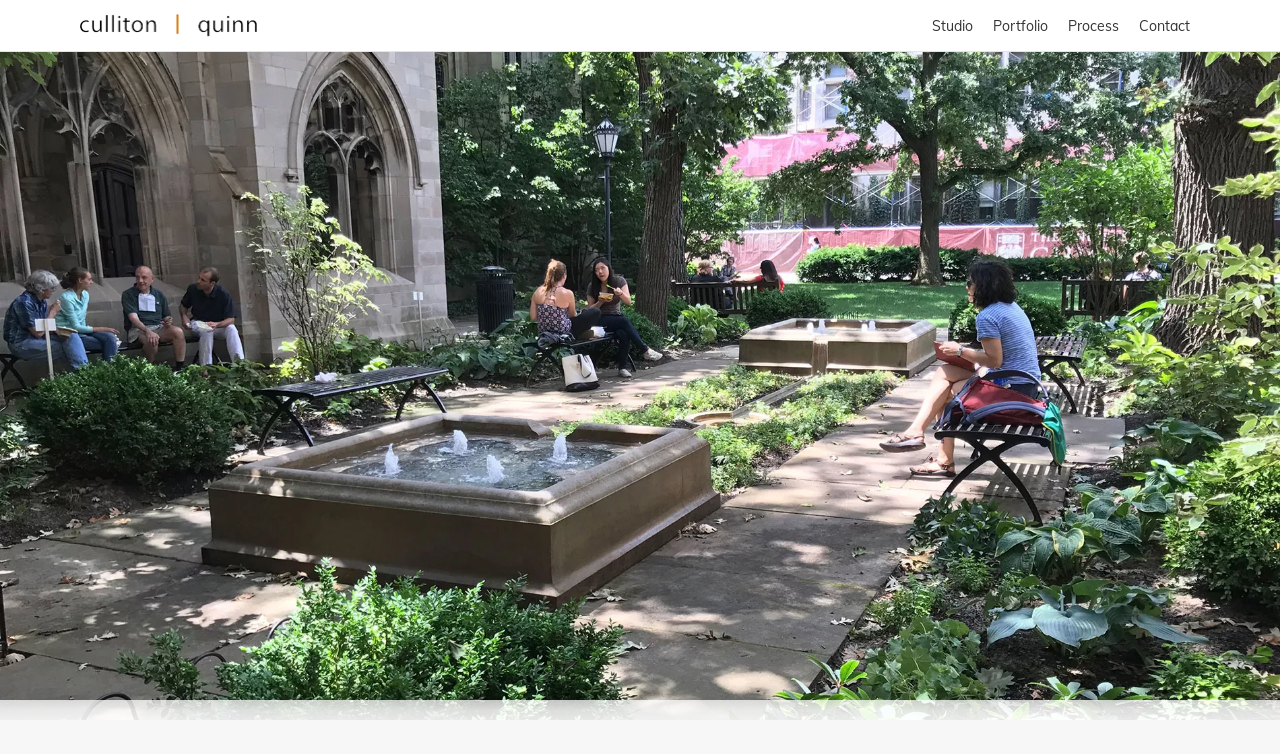

--- FILE ---
content_type: text/html; charset=UTF-8
request_url: https://cullitonquinn.com/project/swift-hall-cloister-garden/
body_size: 82169
content:
<!DOCTYPE html> 
<html lang="en-US" class="no-js"> 
<head>
<meta charset="UTF-8" />
<link rel="preload" href="https://cullitonquinn.com/wp-content/cache/fvm/min/1768184168-csse0014caa21589da5fc790e1b86d2471f57df9c0cec8000e0249b795f34a8d.css" as="style" media="all" /> 
<link rel="preload" href="https://cullitonquinn.com/wp-content/cache/fvm/min/1768184168-css2a848859f83b7ddf03648e9479111453980eae0065782620c2905a7bce259.css" as="style" media="all" /> 
<link rel="preload" href="https://cullitonquinn.com/wp-content/cache/fvm/min/1768184168-css40e2ab02eadf246061365f08217b96fb3929f37aa5a286f0b7ecffe331a22.css" as="style" media="all" /> 
<link rel="preload" href="https://cullitonquinn.com/wp-content/cache/fvm/min/1768184168-css208ca0b42df4f415eb25fd4bb06d8309e5562d3162533092a7e4ce6b07049.css" as="style" media="all" /> 
<link rel="preload" href="https://cullitonquinn.com/wp-content/cache/fvm/min/1768184168-cssd30e54c310ff6415785145a6ebecbc171375ed562b23c621e4bcfbfdde2eb.css" as="style" media="all" /> 
<link rel="preload" href="https://cullitonquinn.com/wp-content/cache/fvm/min/1768184168-css6852303941bb307e471a3c03df23a10d1e68dfb21ceb3c1cdfd60362e43de.css" as="style" media="all" /> 
<link rel="preload" href="https://cullitonquinn.com/wp-content/cache/fvm/min/1768184168-cssfa83dac951336bd839acde7e4f8b9a3e45c02c7f6e393e3ed503aeebcab9b.css" as="style" media="all" /> 
<link rel="preload" href="https://cullitonquinn.com/wp-content/cache/fvm/min/1768184168-css56f694dbf6ace43dd10b82b96c840fc9b5c5d7098bdf85e9ee7fed26aede6.css" as="style" media="all" /> 
<link rel="preload" href="https://cullitonquinn.com/wp-content/cache/fvm/min/1768184168-css7b59d0c00e6e8350d451f9e69387c3436cb7443235127855c401209712a4b.css" as="style" media="all" /> 
<link rel="preload" href="https://cullitonquinn.com/wp-content/cache/fvm/min/1768184168-cssf1842cce0e6426b4aa2eee793949bc7584f88841508107cf72d607f11aba0.css" as="style" media="all" /> 
<link rel="preload" href="https://cullitonquinn.com/wp-content/cache/fvm/min/1768184168-cssc4c6adb224c2dcdfe76cb533f502e472e51c3306d1eddcf4de373961952c2.css" as="style" media="all" /> 
<link rel="preload" href="https://cullitonquinn.com/wp-content/cache/fvm/min/1768184168-css1aaf2c498719a738c013bfe7ed525f5ee8abfa3ef8e85d35f33b291c25d05.css" as="style" media="all" /> 
<link rel="preload" href="https://cullitonquinn.com/wp-content/cache/fvm/min/1768184168-css617bcd9de66fb67367c97e4dbaf77f83373e1a081e70f0280a25f72b1c809.css" as="style" media="all" /> 
<link rel="preload" href="https://cullitonquinn.com/wp-content/cache/fvm/min/1768184168-cssb5f0fa52481cf3e37f8dc2693efaf0924ff93d7b9b257732e5a7cdcbd6c6f.css" as="style" media="all" /> 
<link rel="preload" href="https://cullitonquinn.com/wp-content/cache/fvm/min/1768184168-css671041d202512141d5264beb77f9b5364b08aaefe7c1a6682d705f32739a0.css" as="style" media="all" /> 
<link rel="preload" href="https://cullitonquinn.com/wp-content/cache/fvm/min/1768184168-css22a66fb63110ebb1b966817bf3673af92d7697c5d869ea36d4ee431622f86.css" as="style" media="all" /> 
<link rel="preload" href="https://cullitonquinn.com/wp-content/cache/fvm/min/1768184168-cssb6d21f2a4850b950b00c6642bc85cc9fa9ca983cd3daab0fb75c10c0ddac4.css" as="style" media="all" /> 
<link rel="preload" href="https://cullitonquinn.com/wp-content/cache/fvm/min/1768184168-css77b66b0ecb5ff0d68ee0687aca90ebaeb9f23d406f53a8e6774288febbf1b.css" as="style" media="all" />
<script data-cfasync="false">if(navigator.userAgent.match(/MSIE|Internet Explorer/i)||navigator.userAgent.match(/Trident\/7\..*?rv:11/i)){var href=document.location.href;if(!href.match(/[?&]iebrowser/)){if(href.indexOf("?")==-1){if(href.indexOf("#")==-1){document.location.href=href+"?iebrowser=1"}else{document.location.href=href.replace("#","?iebrowser=1#")}}else{if(href.indexOf("#")==-1){document.location.href=href+"&iebrowser=1"}else{document.location.href=href.replace("#","&iebrowser=1#")}}}}</script>
<script data-cfasync="false">class FVMLoader{constructor(e){this.triggerEvents=e,this.eventOptions={passive:!0},this.userEventListener=this.triggerListener.bind(this),this.delayedScripts={normal:[],async:[],defer:[]},this.allJQueries=[]}_addUserInteractionListener(e){this.triggerEvents.forEach(t=>window.addEventListener(t,e.userEventListener,e.eventOptions))}_removeUserInteractionListener(e){this.triggerEvents.forEach(t=>window.removeEventListener(t,e.userEventListener,e.eventOptions))}triggerListener(){this._removeUserInteractionListener(this),"loading"===document.readyState?document.addEventListener("DOMContentLoaded",this._loadEverythingNow.bind(this)):this._loadEverythingNow()}async _loadEverythingNow(){this._runAllDelayedCSS(),this._delayEventListeners(),this._delayJQueryReady(this),this._handleDocumentWrite(),this._registerAllDelayedScripts(),await this._loadScriptsFromList(this.delayedScripts.normal),await this._loadScriptsFromList(this.delayedScripts.defer),await this._loadScriptsFromList(this.delayedScripts.async),await this._triggerDOMContentLoaded(),await this._triggerWindowLoad(),window.dispatchEvent(new Event("wpr-allScriptsLoaded"))}_registerAllDelayedScripts(){document.querySelectorAll("script[type=fvmdelay]").forEach(e=>{e.hasAttribute("src")?e.hasAttribute("async")&&!1!==e.async?this.delayedScripts.async.push(e):e.hasAttribute("defer")&&!1!==e.defer||"module"===e.getAttribute("data-type")?this.delayedScripts.defer.push(e):this.delayedScripts.normal.push(e):this.delayedScripts.normal.push(e)})}_runAllDelayedCSS(){document.querySelectorAll("link[rel=fvmdelay]").forEach(e=>{e.setAttribute("rel","stylesheet")})}async _transformScript(e){return await this._requestAnimFrame(),new Promise(t=>{const n=document.createElement("script");let r;[...e.attributes].forEach(e=>{let t=e.nodeName;"type"!==t&&("data-type"===t&&(t="type",r=e.nodeValue),n.setAttribute(t,e.nodeValue))}),e.hasAttribute("src")?(n.addEventListener("load",t),n.addEventListener("error",t)):(n.text=e.text,t()),e.parentNode.replaceChild(n,e)})}async _loadScriptsFromList(e){const t=e.shift();return t?(await this._transformScript(t),this._loadScriptsFromList(e)):Promise.resolve()}_delayEventListeners(){let e={};function t(t,n){!function(t){function n(n){return e[t].eventsToRewrite.indexOf(n)>=0?"wpr-"+n:n}e[t]||(e[t]={originalFunctions:{add:t.addEventListener,remove:t.removeEventListener},eventsToRewrite:[]},t.addEventListener=function(){arguments[0]=n(arguments[0]),e[t].originalFunctions.add.apply(t,arguments)},t.removeEventListener=function(){arguments[0]=n(arguments[0]),e[t].originalFunctions.remove.apply(t,arguments)})}(t),e[t].eventsToRewrite.push(n)}function n(e,t){let n=e[t];Object.defineProperty(e,t,{get:()=>n||function(){},set(r){e["wpr"+t]=n=r}})}t(document,"DOMContentLoaded"),t(window,"DOMContentLoaded"),t(window,"load"),t(window,"pageshow"),t(document,"readystatechange"),n(document,"onreadystatechange"),n(window,"onload"),n(window,"onpageshow")}_delayJQueryReady(e){let t=window.jQuery;Object.defineProperty(window,"jQuery",{get:()=>t,set(n){if(n&&n.fn&&!e.allJQueries.includes(n)){n.fn.ready=n.fn.init.prototype.ready=function(t){e.domReadyFired?t.bind(document)(n):document.addEventListener("DOMContentLoaded2",()=>t.bind(document)(n))};const t=n.fn.on;n.fn.on=n.fn.init.prototype.on=function(){if(this[0]===window){function e(e){return e.split(" ").map(e=>"load"===e||0===e.indexOf("load.")?"wpr-jquery-load":e).join(" ")}"string"==typeof arguments[0]||arguments[0]instanceof String?arguments[0]=e(arguments[0]):"object"==typeof arguments[0]&&Object.keys(arguments[0]).forEach(t=>{delete Object.assign(arguments[0],{[e(t)]:arguments[0][t]})[t]})}return t.apply(this,arguments),this},e.allJQueries.push(n)}t=n}})}async _triggerDOMContentLoaded(){this.domReadyFired=!0,await this._requestAnimFrame(),document.dispatchEvent(new Event("DOMContentLoaded2")),await this._requestAnimFrame(),window.dispatchEvent(new Event("DOMContentLoaded2")),await this._requestAnimFrame(),document.dispatchEvent(new Event("wpr-readystatechange")),await this._requestAnimFrame(),document.wpronreadystatechange&&document.wpronreadystatechange()}async _triggerWindowLoad(){await this._requestAnimFrame(),window.dispatchEvent(new Event("wpr-load")),await this._requestAnimFrame(),window.wpronload&&window.wpronload(),await this._requestAnimFrame(),this.allJQueries.forEach(e=>e(window).trigger("wpr-jquery-load")),window.dispatchEvent(new Event("wpr-pageshow")),await this._requestAnimFrame(),window.wpronpageshow&&window.wpronpageshow()}_handleDocumentWrite(){const e=new Map;document.write=document.writeln=function(t){const n=document.currentScript,r=document.createRange(),i=n.parentElement;let a=e.get(n);void 0===a&&(a=n.nextSibling,e.set(n,a));const s=document.createDocumentFragment();r.setStart(s,0),s.appendChild(r.createContextualFragment(t)),i.insertBefore(s,a)}}async _requestAnimFrame(){return new Promise(e=>requestAnimationFrame(e))}static run(){const e=new FVMLoader(["keydown","mousemove","touchmove","touchstart","touchend","wheel"]);e._addUserInteractionListener(e)}}FVMLoader.run();</script>
<meta name="viewport" content="width=device-width, initial-scale=1, maximum-scale=1, user-scalable=0"/>
<meta name="theme-color" content="#666666"/><title>UChicago Swift Hall Cloister Garden | Culliton Quinn</title>
<link rel="canonical" href="https://cullitonquinn.com/project/swift-hall-cloister-garden/" />
<meta name="description" content="The Divinity School sought to create a cloister garden deserving of the lovely setting created by Swift Hall and Bond Chapel." />
<meta property="og:type" content="article" />
<meta property="og:locale" content="en_US" />
<meta property="og:site_name" content="Culliton Quinn" />
<meta property="og:title" content="UChicago Swift Hall Cloister Garden | Culliton Quinn" />
<meta property="og:description" content="The Divinity School sought to create a cloister garden deserving of the lovely setting created by Swift Hall and Bond Chapel." />
<meta property="og:url" content="https://cullitonquinn.com/project/swift-hall-cloister-garden/" />
<meta property="og:image" content="https://cullitonquinn.com/wp-content/uploads/2014/03/UC-Swift-Hall-Cloister-photos-Feature-Revised3.jpg" />
<meta property="og:image:width" content="1900" />
<meta property="og:image:height" content="1267" />
<meta property="og:image:alt" content="UC Swift Hall Cloister" />
<meta property="article:published_time" content="2014-03-27T06:07:49+00:00" />
<meta property="article:modified_time" content="2020-03-17T15:10:10+00:00" />
<meta name="twitter:card" content="summary_large_image" />
<meta name="twitter:title" content="UChicago Swift Hall Cloister Garden | Culliton Quinn" />
<meta name="twitter:description" content="The Divinity School sought to create a cloister garden deserving of the lovely setting created by Swift Hall and Bond Chapel." />
<meta name="twitter:image" content="https://cullitonquinn.com/wp-content/uploads/2014/03/UC-Swift-Hall-Cloister-photos-Feature-Revised3.jpg" />
<meta name="twitter:image:alt" content="UC Swift Hall Cloister" />
<script type="application/ld+json">{"@context":"https://schema.org","@graph":[{"@type":"WebSite","@id":"https://cullitonquinn.com/#/schema/WebSite","url":"https://cullitonquinn.com/","name":"Culliton Quinn","description":"Landscape Architecture in Chicago, Illinois","inLanguage":"en-US","potentialAction":{"@type":"SearchAction","target":{"@type":"EntryPoint","urlTemplate":"https://cullitonquinn.com/search/{search_term_string}/"},"query-input":"required name=search_term_string"},"publisher":{"@type":"Organization","@id":"https://cullitonquinn.com/#/schema/Organization","name":"Culliton Quinn","url":"https://cullitonquinn.com/"}},{"@type":"WebPage","@id":"https://cullitonquinn.com/project/swift-hall-cloister-garden/","url":"https://cullitonquinn.com/project/swift-hall-cloister-garden/","name":"UChicago Swift Hall Cloister Garden | Culliton Quinn","description":"The Divinity School sought to create a cloister garden deserving of the lovely setting created by Swift Hall and Bond Chapel.","inLanguage":"en-US","isPartOf":{"@id":"https://cullitonquinn.com/#/schema/WebSite"},"breadcrumb":{"@type":"BreadcrumbList","@id":"https://cullitonquinn.com/#/schema/BreadcrumbList","itemListElement":[{"@type":"ListItem","position":1,"item":"https://cullitonquinn.com/","name":"Culliton Quinn"},{"@type":"ListItem","position":2,"item":"https://cullitonquinn.com/project/","name":"Archives: Portfolio"},{"@type":"ListItem","position":3,"item":"https://cullitonquinn.com/project-category/public-gardens/","name":"Portfolio Category: Public Work"},{"@type":"ListItem","position":4,"name":"UChicago Swift Hall Cloister Garden"}]},"potentialAction":{"@type":"ReadAction","target":"https://cullitonquinn.com/project/swift-hall-cloister-garden/"},"datePublished":"2014-03-27T06:07:49+00:00","dateModified":"2020-03-17T15:10:10+00:00","author":{"@type":"Person","@id":"https://cullitonquinn.com/#/schema/Person/57d370ab9b7e9d12934f72c57ae22111","name":"adfish"}}]}</script>
<link rel="alternate" type="application/rss+xml" title="Culliton Quinn &raquo; Feed" href="https://cullitonquinn.com/feed/" />
<link rel="alternate" type="application/rss+xml" title="Culliton Quinn &raquo; Comments Feed" href="https://cullitonquinn.com/comments/feed/" />
<meta property="og:site_name" content="Culliton Quinn" />
<meta property="og:title" content="UChicago Swift Hall Cloister Garden" />
<meta property="og:image" content="https://cullitonquinn.com/wp-content/uploads/2014/03/UC-Swift-Hall-Cloister-photos-Feature-Revised3.jpg" />
<meta property="og:url" content="https://cullitonquinn.com/project/swift-hall-cloister-garden/" />
<meta property="og:type" content="article" /> 
<link rel="profile" href="https://gmpg.org/xfn/11" /> 
<style media="all">img:is([sizes="auto" i],[sizes^="auto," i]){contain-intrinsic-size:3000px 1500px}</style> 
<link rel='stylesheet' id='layerslider-css' href='https://cullitonquinn.com/wp-content/cache/fvm/min/1768184168-csse0014caa21589da5fc790e1b86d2471f57df9c0cec8000e0249b795f34a8d.css' media='all' /> 
<style id='classic-theme-styles-inline-css' media="all">/*! This file is auto-generated */ .wp-block-button__link{color:#fff;background-color:#32373c;border-radius:9999px;box-shadow:none;text-decoration:none;padding:calc(.667em + 2px) calc(1.333em + 2px);font-size:1.125em}.wp-block-file__button{background:#32373c;color:#fff;text-decoration:none}</style> 
<style id='global-styles-inline-css' media="all">:root{--wp--preset--aspect-ratio--square:1;--wp--preset--aspect-ratio--4-3:4/3;--wp--preset--aspect-ratio--3-4:3/4;--wp--preset--aspect-ratio--3-2:3/2;--wp--preset--aspect-ratio--2-3:2/3;--wp--preset--aspect-ratio--16-9:16/9;--wp--preset--aspect-ratio--9-16:9/16;--wp--preset--color--black:#000000;--wp--preset--color--cyan-bluish-gray:#abb8c3;--wp--preset--color--white:#FFF;--wp--preset--color--pale-pink:#f78da7;--wp--preset--color--vivid-red:#cf2e2e;--wp--preset--color--luminous-vivid-orange:#ff6900;--wp--preset--color--luminous-vivid-amber:#fcb900;--wp--preset--color--light-green-cyan:#7bdcb5;--wp--preset--color--vivid-green-cyan:#00d084;--wp--preset--color--pale-cyan-blue:#8ed1fc;--wp--preset--color--vivid-cyan-blue:#0693e3;--wp--preset--color--vivid-purple:#9b51e0;--wp--preset--color--accent:#666666;--wp--preset--color--dark-gray:#111;--wp--preset--color--light-gray:#767676;--wp--preset--gradient--vivid-cyan-blue-to-vivid-purple:linear-gradient(135deg,rgba(6,147,227,1) 0%,rgb(155,81,224) 100%);--wp--preset--gradient--light-green-cyan-to-vivid-green-cyan:linear-gradient(135deg,rgb(122,220,180) 0%,rgb(0,208,130) 100%);--wp--preset--gradient--luminous-vivid-amber-to-luminous-vivid-orange:linear-gradient(135deg,rgba(252,185,0,1) 0%,rgba(255,105,0,1) 100%);--wp--preset--gradient--luminous-vivid-orange-to-vivid-red:linear-gradient(135deg,rgba(255,105,0,1) 0%,rgb(207,46,46) 100%);--wp--preset--gradient--very-light-gray-to-cyan-bluish-gray:linear-gradient(135deg,rgb(238,238,238) 0%,rgb(169,184,195) 100%);--wp--preset--gradient--cool-to-warm-spectrum:linear-gradient(135deg,rgb(74,234,220) 0%,rgb(151,120,209) 20%,rgb(207,42,186) 40%,rgb(238,44,130) 60%,rgb(251,105,98) 80%,rgb(254,248,76) 100%);--wp--preset--gradient--blush-light-purple:linear-gradient(135deg,rgb(255,206,236) 0%,rgb(152,150,240) 100%);--wp--preset--gradient--blush-bordeaux:linear-gradient(135deg,rgb(254,205,165) 0%,rgb(254,45,45) 50%,rgb(107,0,62) 100%);--wp--preset--gradient--luminous-dusk:linear-gradient(135deg,rgb(255,203,112) 0%,rgb(199,81,192) 50%,rgb(65,88,208) 100%);--wp--preset--gradient--pale-ocean:linear-gradient(135deg,rgb(255,245,203) 0%,rgb(182,227,212) 50%,rgb(51,167,181) 100%);--wp--preset--gradient--electric-grass:linear-gradient(135deg,rgb(202,248,128) 0%,rgb(113,206,126) 100%);--wp--preset--gradient--midnight:linear-gradient(135deg,rgb(2,3,129) 0%,rgb(40,116,252) 100%);--wp--preset--font-size--small:13px;--wp--preset--font-size--medium:20px;--wp--preset--font-size--large:36px;--wp--preset--font-size--x-large:42px;--wp--preset--spacing--20:0.44rem;--wp--preset--spacing--30:0.67rem;--wp--preset--spacing--40:1rem;--wp--preset--spacing--50:1.5rem;--wp--preset--spacing--60:2.25rem;--wp--preset--spacing--70:3.38rem;--wp--preset--spacing--80:5.06rem;--wp--preset--shadow--natural:6px 6px 9px rgba(0, 0, 0, 0.2);--wp--preset--shadow--deep:12px 12px 50px rgba(0, 0, 0, 0.4);--wp--preset--shadow--sharp:6px 6px 0px rgba(0, 0, 0, 0.2);--wp--preset--shadow--outlined:6px 6px 0px -3px rgba(255, 255, 255, 1), 6px 6px rgba(0, 0, 0, 1);--wp--preset--shadow--crisp:6px 6px 0px rgba(0, 0, 0, 1)}:where(.is-layout-flex){gap:.5em}:where(.is-layout-grid){gap:.5em}body .is-layout-flex{display:flex}.is-layout-flex{flex-wrap:wrap;align-items:center}.is-layout-flex>:is(*,div){margin:0}body .is-layout-grid{display:grid}.is-layout-grid>:is(*,div){margin:0}:where(.wp-block-columns.is-layout-flex){gap:2em}:where(.wp-block-columns.is-layout-grid){gap:2em}:where(.wp-block-post-template.is-layout-flex){gap:1.25em}:where(.wp-block-post-template.is-layout-grid){gap:1.25em}.has-black-color{color:var(--wp--preset--color--black)!important}.has-cyan-bluish-gray-color{color:var(--wp--preset--color--cyan-bluish-gray)!important}.has-white-color{color:var(--wp--preset--color--white)!important}.has-pale-pink-color{color:var(--wp--preset--color--pale-pink)!important}.has-vivid-red-color{color:var(--wp--preset--color--vivid-red)!important}.has-luminous-vivid-orange-color{color:var(--wp--preset--color--luminous-vivid-orange)!important}.has-luminous-vivid-amber-color{color:var(--wp--preset--color--luminous-vivid-amber)!important}.has-light-green-cyan-color{color:var(--wp--preset--color--light-green-cyan)!important}.has-vivid-green-cyan-color{color:var(--wp--preset--color--vivid-green-cyan)!important}.has-pale-cyan-blue-color{color:var(--wp--preset--color--pale-cyan-blue)!important}.has-vivid-cyan-blue-color{color:var(--wp--preset--color--vivid-cyan-blue)!important}.has-vivid-purple-color{color:var(--wp--preset--color--vivid-purple)!important}.has-black-background-color{background-color:var(--wp--preset--color--black)!important}.has-cyan-bluish-gray-background-color{background-color:var(--wp--preset--color--cyan-bluish-gray)!important}.has-white-background-color{background-color:var(--wp--preset--color--white)!important}.has-pale-pink-background-color{background-color:var(--wp--preset--color--pale-pink)!important}.has-vivid-red-background-color{background-color:var(--wp--preset--color--vivid-red)!important}.has-luminous-vivid-orange-background-color{background-color:var(--wp--preset--color--luminous-vivid-orange)!important}.has-luminous-vivid-amber-background-color{background-color:var(--wp--preset--color--luminous-vivid-amber)!important}.has-light-green-cyan-background-color{background-color:var(--wp--preset--color--light-green-cyan)!important}.has-vivid-green-cyan-background-color{background-color:var(--wp--preset--color--vivid-green-cyan)!important}.has-pale-cyan-blue-background-color{background-color:var(--wp--preset--color--pale-cyan-blue)!important}.has-vivid-cyan-blue-background-color{background-color:var(--wp--preset--color--vivid-cyan-blue)!important}.has-vivid-purple-background-color{background-color:var(--wp--preset--color--vivid-purple)!important}.has-black-border-color{border-color:var(--wp--preset--color--black)!important}.has-cyan-bluish-gray-border-color{border-color:var(--wp--preset--color--cyan-bluish-gray)!important}.has-white-border-color{border-color:var(--wp--preset--color--white)!important}.has-pale-pink-border-color{border-color:var(--wp--preset--color--pale-pink)!important}.has-vivid-red-border-color{border-color:var(--wp--preset--color--vivid-red)!important}.has-luminous-vivid-orange-border-color{border-color:var(--wp--preset--color--luminous-vivid-orange)!important}.has-luminous-vivid-amber-border-color{border-color:var(--wp--preset--color--luminous-vivid-amber)!important}.has-light-green-cyan-border-color{border-color:var(--wp--preset--color--light-green-cyan)!important}.has-vivid-green-cyan-border-color{border-color:var(--wp--preset--color--vivid-green-cyan)!important}.has-pale-cyan-blue-border-color{border-color:var(--wp--preset--color--pale-cyan-blue)!important}.has-vivid-cyan-blue-border-color{border-color:var(--wp--preset--color--vivid-cyan-blue)!important}.has-vivid-purple-border-color{border-color:var(--wp--preset--color--vivid-purple)!important}.has-vivid-cyan-blue-to-vivid-purple-gradient-background{background:var(--wp--preset--gradient--vivid-cyan-blue-to-vivid-purple)!important}.has-light-green-cyan-to-vivid-green-cyan-gradient-background{background:var(--wp--preset--gradient--light-green-cyan-to-vivid-green-cyan)!important}.has-luminous-vivid-amber-to-luminous-vivid-orange-gradient-background{background:var(--wp--preset--gradient--luminous-vivid-amber-to-luminous-vivid-orange)!important}.has-luminous-vivid-orange-to-vivid-red-gradient-background{background:var(--wp--preset--gradient--luminous-vivid-orange-to-vivid-red)!important}.has-very-light-gray-to-cyan-bluish-gray-gradient-background{background:var(--wp--preset--gradient--very-light-gray-to-cyan-bluish-gray)!important}.has-cool-to-warm-spectrum-gradient-background{background:var(--wp--preset--gradient--cool-to-warm-spectrum)!important}.has-blush-light-purple-gradient-background{background:var(--wp--preset--gradient--blush-light-purple)!important}.has-blush-bordeaux-gradient-background{background:var(--wp--preset--gradient--blush-bordeaux)!important}.has-luminous-dusk-gradient-background{background:var(--wp--preset--gradient--luminous-dusk)!important}.has-pale-ocean-gradient-background{background:var(--wp--preset--gradient--pale-ocean)!important}.has-electric-grass-gradient-background{background:var(--wp--preset--gradient--electric-grass)!important}.has-midnight-gradient-background{background:var(--wp--preset--gradient--midnight)!important}.has-small-font-size{font-size:var(--wp--preset--font-size--small)!important}.has-medium-font-size{font-size:var(--wp--preset--font-size--medium)!important}.has-large-font-size{font-size:var(--wp--preset--font-size--large)!important}.has-x-large-font-size{font-size:var(--wp--preset--font-size--x-large)!important}:where(.wp-block-post-template.is-layout-flex){gap:1.25em}:where(.wp-block-post-template.is-layout-grid){gap:1.25em}:where(.wp-block-columns.is-layout-flex){gap:2em}:where(.wp-block-columns.is-layout-grid){gap:2em}:root :where(.wp-block-pullquote){font-size:1.5em;line-height:1.6}</style> 
<link rel='stylesheet' id='sr7css-css' href='https://cullitonquinn.com/wp-content/cache/fvm/min/1768184168-css2a848859f83b7ddf03648e9479111453980eae0065782620c2905a7bce259.css' media='all' /> 
<link rel='stylesheet' id='the7-font-css' href='https://cullitonquinn.com/wp-content/cache/fvm/min/1768184168-css40e2ab02eadf246061365f08217b96fb3929f37aa5a286f0b7ecffe331a22.css' media='all' /> 
<link rel='stylesheet' id='the7-awesome-fonts-css' href='https://cullitonquinn.com/wp-content/cache/fvm/min/1768184168-css208ca0b42df4f415eb25fd4bb06d8309e5562d3162533092a7e4ce6b07049.css' media='all' /> 
<link rel='stylesheet' id='the7-awesome-fonts-back-css' href='https://cullitonquinn.com/wp-content/cache/fvm/min/1768184168-cssd30e54c310ff6415785145a6ebecbc171375ed562b23c621e4bcfbfdde2eb.css' media='all' /> 
<link rel='stylesheet' id='the7-Defaults-css' href='https://cullitonquinn.com/wp-content/cache/fvm/min/1768184168-css6852303941bb307e471a3c03df23a10d1e68dfb21ceb3c1cdfd60362e43de.css' media='all' /> 
<link rel='stylesheet' id='js_composer_front-css' href='https://cullitonquinn.com/wp-content/cache/fvm/min/1768184168-cssfa83dac951336bd839acde7e4f8b9a3e45c02c7f6e393e3ed503aeebcab9b.css' media='all' /> 
<link rel='stylesheet' id='dt-web-fonts-css' href='https://cullitonquinn.com/wp-content/cache/fvm/min/1768184168-css56f694dbf6ace43dd10b82b96c840fc9b5c5d7098bdf85e9ee7fed26aede6.css' media='all' /> 
<link rel='stylesheet' id='dt-main-css' href='https://cullitonquinn.com/wp-content/cache/fvm/min/1768184168-css7b59d0c00e6e8350d451f9e69387c3436cb7443235127855c401209712a4b.css' media='all' /> 
<link rel='stylesheet' id='the7-custom-scrollbar-css' href='https://cullitonquinn.com/wp-content/cache/fvm/min/1768184168-cssf1842cce0e6426b4aa2eee793949bc7584f88841508107cf72d607f11aba0.css' media='all' /> 
<link rel='stylesheet' id='the7-wpbakery-css' href='https://cullitonquinn.com/wp-content/cache/fvm/min/1768184168-cssc4c6adb224c2dcdfe76cb533f502e472e51c3306d1eddcf4de373961952c2.css' media='all' /> 
<link rel='stylesheet' id='the7-core-css' href='https://cullitonquinn.com/wp-content/cache/fvm/min/1768184168-css1aaf2c498719a738c013bfe7ed525f5ee8abfa3ef8e85d35f33b291c25d05.css' media='all' /> 
<link rel='stylesheet' id='the7-css-vars-css' href='https://cullitonquinn.com/wp-content/cache/fvm/min/1768184168-css617bcd9de66fb67367c97e4dbaf77f83373e1a081e70f0280a25f72b1c809.css' media='all' /> 
<link rel='stylesheet' id='dt-custom-css' href='https://cullitonquinn.com/wp-content/cache/fvm/min/1768184168-cssb5f0fa52481cf3e37f8dc2693efaf0924ff93d7b9b257732e5a7cdcbd6c6f.css' media='all' /> 
<link rel='stylesheet' id='dt-media-css' href='https://cullitonquinn.com/wp-content/cache/fvm/min/1768184168-css671041d202512141d5264beb77f9b5364b08aaefe7c1a6682d705f32739a0.css' media='all' /> 
<link rel='stylesheet' id='the7-elements-albums-portfolio-css' href='https://cullitonquinn.com/wp-content/cache/fvm/min/1768184168-css22a66fb63110ebb1b966817bf3673af92d7697c5d869ea36d4ee431622f86.css' media='all' /> 
<link rel='stylesheet' id='the7-elements-css' href='https://cullitonquinn.com/wp-content/cache/fvm/min/1768184168-cssb6d21f2a4850b950b00c6642bc85cc9fa9ca983cd3daab0fb75c10c0ddac4.css' media='all' /> 
<link rel='stylesheet' id='style-css' href='https://cullitonquinn.com/wp-content/cache/fvm/min/1768184168-css77b66b0ecb5ff0d68ee0687aca90ebaeb9f23d406f53a8e6774288febbf1b.css' media='all' /> 
<script src="https://cullitonquinn.com/wp-includes/js/jquery/jquery.min.js?ver=3.7.1" id="jquery-core-js"></script>
<script src="https://cullitonquinn.com/wp-includes/js/jquery/jquery-migrate.min.js?ver=3.4.1" id="jquery-migrate-js"></script>
<script src="//cullitonquinn.com/wp-content/plugins/revslider/public/js/libs/tptools.js?ver=6.7.38" id="tp-tools-js" async data-wp-strategy="async"></script>
<script src="//cullitonquinn.com/wp-content/plugins/revslider/public/js/sr7.js?ver=6.7.38" id="sr7-js" async data-wp-strategy="async"></script>
<script id="dt-above-fold-js-extra">
var dtLocal = {"themeUrl":"https:\/\/cullitonquinn.com\/wp-content\/themes\/dt-the7","passText":"To view this protected post, enter the password below:","moreButtonText":{"loading":"Loading...","loadMore":"Load more"},"postID":"664","ajaxurl":"https:\/\/cullitonquinn.com\/wp-admin\/admin-ajax.php","REST":{"baseUrl":"https:\/\/cullitonquinn.com\/wp-json\/the7\/v1","endpoints":{"sendMail":"\/send-mail"}},"contactMessages":{"required":"One or more fields have an error. Please check and try again.","terms":"Please accept the privacy policy.","fillTheCaptchaError":"Please, fill the captcha."},"captchaSiteKey":"","ajaxNonce":"3ff1f67608","pageData":"","themeSettings":{"smoothScroll":"on","lazyLoading":false,"desktopHeader":{"height":51},"ToggleCaptionEnabled":"disabled","ToggleCaption":"Navigation","floatingHeader":{"showAfter":150,"showMenu":false,"height":51,"logo":{"showLogo":true,"html":"<img class=\" preload-me\" src=\"https:\/\/cullitonquinn.com\/wp-content\/uploads\/2014\/02\/culliton-logo-355x62.png\" srcset=\"https:\/\/cullitonquinn.com\/wp-content\/uploads\/2014\/02\/culliton-logo-355x62.png 355w\" width=\"177\" height=\"31\"   sizes=\"177.5px\" alt=\"Culliton Quinn\" \/>","url":"https:\/\/cullitonquinn.com\/"}},"topLine":{"floatingTopLine":{"logo":{"showLogo":false,"html":""}}},"mobileHeader":{"firstSwitchPoint":1024,"secondSwitchPoint":760,"firstSwitchPointHeight":52,"secondSwitchPointHeight":52,"mobileToggleCaptionEnabled":"disabled","mobileToggleCaption":"Menu"},"stickyMobileHeaderFirstSwitch":{"logo":{"html":"<img class=\" preload-me\" src=\"https:\/\/cullitonquinn.com\/wp-content\/uploads\/2014\/02\/culliton-logo-355x62.png\" srcset=\"https:\/\/cullitonquinn.com\/wp-content\/uploads\/2014\/02\/culliton-logo-355x62.png 355w\" width=\"177\" height=\"31\"   sizes=\"177.5px\" alt=\"Culliton Quinn\" \/>"}},"stickyMobileHeaderSecondSwitch":{"logo":{"html":"<img class=\" preload-me\" src=\"https:\/\/cullitonquinn.com\/wp-content\/uploads\/2014\/02\/culliton-logo-355x62.png\" srcset=\"https:\/\/cullitonquinn.com\/wp-content\/uploads\/2014\/02\/culliton-logo-355x62.png 355w\" width=\"177\" height=\"31\"   sizes=\"177.5px\" alt=\"Culliton Quinn\" \/>"}},"sidebar":{"switchPoint":970},"boxedWidth":"1320px"},"VCMobileScreenWidth":"768"};
var dtShare = {"shareButtonText":{"facebook":"Share on Facebook","twitter":"Share on X","pinterest":"Pin it","linkedin":"Share on Linkedin","whatsapp":"Share on Whatsapp"},"overlayOpacity":"85"};
</script>
<script src="https://cullitonquinn.com/wp-content/themes/dt-the7/js/above-the-fold.min.js?ver=14.0.0" id="dt-above-fold-js"></script>
<script></script>
<style media="all">.recentcomments a{display:inline!important;padding:0!important;margin:0!important}</style> 
<link rel="icon" href="https://cullitonquinn.com/wp-content/uploads/2014/02/cq-tab-icon.png" type="image/png" sizes="16x16"/>
<script>
window._tpt			??= {};
window.SR7			??= {};
_tpt.R				??= {};
_tpt.R.fonts		??= {};
_tpt.R.fonts.customFonts??= {};
SR7.devMode			=  false;
SR7.F 				??= {};
SR7.G				??= {};
SR7.LIB				??= {};
SR7.E				??= {};
SR7.E.gAddons		??= {};
SR7.E.php 			??= {};
SR7.E.nonce			= '2a9f544609';
SR7.E.ajaxurl		= 'https://cullitonquinn.com/wp-admin/admin-ajax.php';
SR7.E.resturl		= 'https://cullitonquinn.com/wp-json/';
SR7.E.slug_path		= 'revslider/revslider.php';
SR7.E.slug			= 'revslider';
SR7.E.plugin_url	= 'https://cullitonquinn.com/wp-content/plugins/revslider/';
SR7.E.wp_plugin_url = 'https://cullitonquinn.com/wp-content/plugins/';
SR7.E.revision		= '6.7.38';
SR7.E.fontBaseUrl	= '';
SR7.G.breakPoints 	= [1240,1024,778,480];
SR7.G.fSUVW 		= false;
SR7.E.modules 		= ['module','page','slide','layer','draw','animate','srtools','canvas','defaults','carousel','navigation','media','modifiers','migration'];
SR7.E.libs 			= ['WEBGL'];
SR7.E.css 			= ['csslp','cssbtns','cssfilters','cssnav','cssmedia'];
SR7.E.resources		= {};
SR7.E.ytnc			= false;
SR7.JSON			??= {};
/*! Slider Revolution 7.0 - Page Processor */
!function(){"use strict";window.SR7??={},window._tpt??={},SR7.version="Slider Revolution 6.7.16",_tpt.getMobileZoom=()=>_tpt.is_mobile?document.documentElement.clientWidth/window.innerWidth:1,_tpt.getWinDim=function(t){_tpt.screenHeightWithUrlBar??=window.innerHeight;let e=SR7.F?.modal?.visible&&SR7.M[SR7.F.module.getIdByAlias(SR7.F.modal.requested)];_tpt.scrollBar=window.innerWidth!==document.documentElement.clientWidth||e&&window.innerWidth!==e.c.module.clientWidth,_tpt.winW=_tpt.getMobileZoom()*window.innerWidth-(_tpt.scrollBar||"prepare"==t?_tpt.scrollBarW??_tpt.mesureScrollBar():0),_tpt.winH=_tpt.getMobileZoom()*window.innerHeight,_tpt.winWAll=document.documentElement.clientWidth},_tpt.getResponsiveLevel=function(t,e){return SR7.G.fSUVW?_tpt.closestGE(t,window.innerWidth):_tpt.closestGE(t,_tpt.winWAll)},_tpt.mesureScrollBar=function(){let t=document.createElement("div");return t.className="RSscrollbar-measure",t.style.width="100px",t.style.height="100px",t.style.overflow="scroll",t.style.position="absolute",t.style.top="-9999px",document.body.appendChild(t),_tpt.scrollBarW=t.offsetWidth-t.clientWidth,document.body.removeChild(t),_tpt.scrollBarW},_tpt.loadCSS=async function(t,e,s){return s?_tpt.R.fonts.required[e].status=1:(_tpt.R[e]??={},_tpt.R[e].status=1),new Promise(((i,n)=>{if(_tpt.isStylesheetLoaded(t))s?_tpt.R.fonts.required[e].status=2:_tpt.R[e].status=2,i();else{const o=document.createElement("link");o.rel="stylesheet";let l="text",r="css";o["type"]=l+"/"+r,o.href=t,o.onload=()=>{s?_tpt.R.fonts.required[e].status=2:_tpt.R[e].status=2,i()},o.onerror=()=>{s?_tpt.R.fonts.required[e].status=3:_tpt.R[e].status=3,n(new Error(`Failed to load CSS: ${t}`))},document.head.appendChild(o)}}))},_tpt.addContainer=function(t){const{tag:e="div",id:s,class:i,datas:n,textContent:o,iHTML:l}=t,r=document.createElement(e);if(s&&""!==s&&(r.id=s),i&&""!==i&&(r.className=i),n)for(const[t,e]of Object.entries(n))"style"==t?r.style.cssText=e:r.setAttribute(`data-${t}`,e);return o&&(r.textContent=o),l&&(r.innerHTML=l),r},_tpt.collector=function(){return{fragment:new DocumentFragment,add(t){var e=_tpt.addContainer(t);return this.fragment.appendChild(e),e},append(t){t.appendChild(this.fragment)}}},_tpt.isStylesheetLoaded=function(t){let e=t.split("?")[0];return Array.from(document.querySelectorAll('link[rel="stylesheet"], link[rel="preload"]')).some((t=>t.href.split("?")[0]===e))},_tpt.preloader={requests:new Map,preloaderTemplates:new Map,show:function(t,e){if(!e||!t)return;const{type:s,color:i}=e;if(s<0||"off"==s)return;const n=`preloader_${s}`;let o=this.preloaderTemplates.get(n);o||(o=this.build(s,i),this.preloaderTemplates.set(n,o)),this.requests.has(t)||this.requests.set(t,{count:0});const l=this.requests.get(t);clearTimeout(l.timer),l.count++,1===l.count&&(l.timer=setTimeout((()=>{l.preloaderClone=o.cloneNode(!0),l.anim&&l.anim.kill(),void 0!==_tpt.gsap?l.anim=_tpt.gsap.fromTo(l.preloaderClone,1,{opacity:0},{opacity:1}):l.preloaderClone.classList.add("sr7-fade-in"),t.appendChild(l.preloaderClone)}),150))},hide:function(t){if(!this.requests.has(t))return;const e=this.requests.get(t);e.count--,e.count<0&&(e.count=0),e.anim&&e.anim.kill(),0===e.count&&(clearTimeout(e.timer),e.preloaderClone&&(e.preloaderClone.classList.remove("sr7-fade-in"),e.anim=_tpt.gsap.to(e.preloaderClone,.3,{opacity:0,onComplete:function(){e.preloaderClone.remove()}})))},state:function(t){if(!this.requests.has(t))return!1;return this.requests.get(t).count>0},build:(t,e="#ffffff",s="")=>{if(t<0||"off"===t)return null;const i=parseInt(t);if(t="prlt"+i,isNaN(i))return null;if(_tpt.loadCSS(SR7.E.plugin_url+"public/css/preloaders/t"+i+".css","preloader_"+t),isNaN(i)||i<6){const n=`background-color:${e}`,o=1===i||2==i?n:"",l=3===i||4==i?n:"",r=_tpt.collector();["dot1","dot2","bounce1","bounce2","bounce3"].forEach((t=>r.add({tag:"div",class:t,datas:{style:l}})));const d=_tpt.addContainer({tag:"sr7-prl",class:`${t} ${s}`,datas:{style:o}});return r.append(d),d}{let n={};if(7===i){let t;e.startsWith("#")?(t=e.replace("#",""),t=`rgba(${parseInt(t.substring(0,2),16)}, ${parseInt(t.substring(2,4),16)}, ${parseInt(t.substring(4,6),16)}, `):e.startsWith("rgb")&&(t=e.slice(e.indexOf("(")+1,e.lastIndexOf(")")).split(",").map((t=>t.trim())),t=`rgba(${t[0]}, ${t[1]}, ${t[2]}, `),t&&(n.style=`border-top-color: ${t}0.65); border-bottom-color: ${t}0.15); border-left-color: ${t}0.65); border-right-color: ${t}0.15)`)}else 12===i&&(n.style=`background:${e}`);const o=[10,0,4,2,5,9,0,4,4,2][i-6],l=_tpt.collector(),r=l.add({tag:"div",class:"sr7-prl-inner",datas:n});Array.from({length:o}).forEach((()=>r.appendChild(l.add({tag:"span",datas:{style:`background:${e}`}}))));const d=_tpt.addContainer({tag:"sr7-prl",class:`${t} ${s}`});return l.append(d),d}}},SR7.preLoader={show:(t,e)=>{"off"!==(SR7.M[t]?.settings?.pLoader?.type??"off")&&_tpt.preloader.show(e||SR7.M[t].c.module,SR7.M[t]?.settings?.pLoader??{color:"#fff",type:10})},hide:(t,e)=>{"off"!==(SR7.M[t]?.settings?.pLoader?.type??"off")&&_tpt.preloader.hide(e||SR7.M[t].c.module)},state:(t,e)=>_tpt.preloader.state(e||SR7.M[t].c.module)},_tpt.prepareModuleHeight=function(t){window.SR7.M??={},window.SR7.M[t.id]??={},"ignore"==t.googleFont&&(SR7.E.ignoreGoogleFont=!0);let e=window.SR7.M[t.id];if(null==_tpt.scrollBarW&&_tpt.mesureScrollBar(),e.c??={},e.states??={},e.settings??={},e.settings.size??={},t.fixed&&(e.settings.fixed=!0),e.c.module=document.querySelector("sr7-module#"+t.id),e.c.adjuster=e.c.module.getElementsByTagName("sr7-adjuster")[0],e.c.content=e.c.module.getElementsByTagName("sr7-content")[0],"carousel"==t.type&&(e.c.carousel=e.c.content.getElementsByTagName("sr7-carousel")[0]),null==e.c.module||null==e.c.module)return;t.plType&&t.plColor&&(e.settings.pLoader={type:t.plType,color:t.plColor}),void 0===t.plType||"off"===t.plType||SR7.preLoader.state(t.id)&&SR7.preLoader.state(t.id,e.c.module)||SR7.preLoader.show(t.id,e.c.module),_tpt.winW||_tpt.getWinDim("prepare"),_tpt.getWinDim();let s=""+e.c.module.dataset?.modal;"modal"==s||"true"==s||"undefined"!==s&&"false"!==s||(e.settings.size.fullWidth=t.size.fullWidth,e.LEV??=_tpt.getResponsiveLevel(window.SR7.G.breakPoints,t.id),t.vpt=_tpt.fillArray(t.vpt,5),e.settings.vPort=t.vpt[e.LEV],void 0!==t.el&&"720"==t.el[4]&&t.gh[4]!==t.el[4]&&"960"==t.el[3]&&t.gh[3]!==t.el[3]&&"768"==t.el[2]&&t.gh[2]!==t.el[2]&&delete t.el,e.settings.size.height=null==t.el||null==t.el[e.LEV]||0==t.el[e.LEV]||"auto"==t.el[e.LEV]?_tpt.fillArray(t.gh,5,-1):_tpt.fillArray(t.el,5,-1),e.settings.size.width=_tpt.fillArray(t.gw,5,-1),e.settings.size.minHeight=_tpt.fillArray(t.mh??[0],5,-1),e.cacheSize={fullWidth:e.settings.size?.fullWidth,fullHeight:e.settings.size?.fullHeight},void 0!==t.off&&(t.off?.t&&(e.settings.size.m??={})&&(e.settings.size.m.t=t.off.t),t.off?.b&&(e.settings.size.m??={})&&(e.settings.size.m.b=t.off.b),t.off?.l&&(e.settings.size.p??={})&&(e.settings.size.p.l=t.off.l),t.off?.r&&(e.settings.size.p??={})&&(e.settings.size.p.r=t.off.r),e.offsetPrepared=!0),_tpt.updatePMHeight(t.id,t,!0))},_tpt.updatePMHeight=(t,e,s)=>{let i=SR7.M[t];var n=i.settings.size.fullWidth?_tpt.winW:i.c.module.parentNode.offsetWidth;n=0===n||isNaN(n)?_tpt.winW:n;let o=i.settings.size.width[i.LEV]||i.settings.size.width[i.LEV++]||i.settings.size.width[i.LEV--]||n,l=i.settings.size.height[i.LEV]||i.settings.size.height[i.LEV++]||i.settings.size.height[i.LEV--]||0,r=i.settings.size.minHeight[i.LEV]||i.settings.size.minHeight[i.LEV++]||i.settings.size.minHeight[i.LEV--]||0;if(l="auto"==l?0:l,l=parseInt(l),"carousel"!==e.type&&(n-=parseInt(e.onw??0)||0),i.MP=!i.settings.size.fullWidth&&n<o||_tpt.winW<o?Math.min(1,n/o):1,e.size.fullScreen||e.size.fullHeight){let t=parseInt(e.fho)||0,s=(""+e.fho).indexOf("%")>-1;e.newh=_tpt.winH-(s?_tpt.winH*t/100:t)}else e.newh=i.MP*Math.max(l,r);if(e.newh+=(parseInt(e.onh??0)||0)+(parseInt(e.carousel?.pt)||0)+(parseInt(e.carousel?.pb)||0),void 0!==e.slideduration&&(e.newh=Math.max(e.newh,parseInt(e.slideduration)/3)),e.shdw&&_tpt.buildShadow(e.id,e),i.c.adjuster.style.height=e.newh+"px",i.c.module.style.height=e.newh+"px",i.c.content.style.height=e.newh+"px",i.states.heightPrepared=!0,i.dims??={},i.dims.moduleRect=i.c.module.getBoundingClientRect(),i.c.content.style.left="-"+i.dims.moduleRect.left+"px",!i.settings.size.fullWidth)return s&&requestAnimationFrame((()=>{n!==i.c.module.parentNode.offsetWidth&&_tpt.updatePMHeight(e.id,e)})),void _tpt.bgStyle(e.id,e,window.innerWidth==_tpt.winW,!0);_tpt.bgStyle(e.id,e,window.innerWidth==_tpt.winW,!0),requestAnimationFrame((function(){s&&requestAnimationFrame((()=>{n!==i.c.module.parentNode.offsetWidth&&_tpt.updatePMHeight(e.id,e)}))})),i.earlyResizerFunction||(i.earlyResizerFunction=function(){requestAnimationFrame((function(){_tpt.getWinDim(),_tpt.moduleDefaults(e.id,e),_tpt.updateSlideBg(t,!0)}))},window.addEventListener("resize",i.earlyResizerFunction))},_tpt.buildShadow=function(t,e){let s=SR7.M[t];null==s.c.shadow&&(s.c.shadow=document.createElement("sr7-module-shadow"),s.c.shadow.classList.add("sr7-shdw-"+e.shdw),s.c.content.appendChild(s.c.shadow))},_tpt.bgStyle=async(t,e,s,i,n)=>{const o=SR7.M[t];if((e=e??o.settings).fixed&&!o.c.module.classList.contains("sr7-top-fixed")&&(o.c.module.classList.add("sr7-top-fixed"),o.c.module.style.position="fixed",o.c.module.style.width="100%",o.c.module.style.top="0px",o.c.module.style.left="0px",o.c.module.style.pointerEvents="none",o.c.module.style.zIndex=5e3,o.c.content.style.pointerEvents="none"),null==o.c.bgcanvas){let t=document.createElement("sr7-module-bg"),l=!1;if("string"==typeof e?.bg?.color&&e?.bg?.color.includes("{"))if(_tpt.gradient&&_tpt.gsap)e.bg.color=_tpt.gradient.convert(e.bg.color);else try{let t=JSON.parse(e.bg.color);(t?.orig||t?.string)&&(e.bg.color=JSON.parse(e.bg.color))}catch(t){return}let r="string"==typeof e?.bg?.color?e?.bg?.color||"transparent":e?.bg?.color?.string??e?.bg?.color?.orig??e?.bg?.color?.color??"transparent";if(t.style["background"+(String(r).includes("grad")?"":"Color")]=r,("transparent"!==r||n)&&(l=!0),o.offsetPrepared&&(t.style.visibility="hidden"),e?.bg?.image?.src&&(t.style.backgroundImage=`url(${e?.bg?.image.src})`,t.style.backgroundSize=""==(e.bg.image?.size??"")?"cover":e.bg.image.size,t.style.backgroundPosition=e.bg.image.position,t.style.backgroundRepeat=""==e.bg.image.repeat||null==e.bg.image.repeat?"no-repeat":e.bg.image.repeat,l=!0),!l)return;o.c.bgcanvas=t,e.size.fullWidth?t.style.width=_tpt.winW-(s&&_tpt.winH<document.body.offsetHeight?_tpt.scrollBarW:0)+"px":i&&(t.style.width=o.c.module.offsetWidth+"px"),e.sbt?.use?o.c.content.appendChild(o.c.bgcanvas):o.c.module.appendChild(o.c.bgcanvas)}o.c.bgcanvas.style.height=void 0!==e.newh?e.newh+"px":("carousel"==e.type?o.dims.module.h:o.dims.content.h)+"px",o.c.bgcanvas.style.left=!s&&e.sbt?.use||o.c.bgcanvas.closest("SR7-CONTENT")?"0px":"-"+(o?.dims?.moduleRect?.left??0)+"px"},_tpt.updateSlideBg=function(t,e){const s=SR7.M[t];let i=s.settings;s?.c?.bgcanvas&&(i.size.fullWidth?s.c.bgcanvas.style.width=_tpt.winW-(e&&_tpt.winH<document.body.offsetHeight?_tpt.scrollBarW:0)+"px":preparing&&(s.c.bgcanvas.style.width=s.c.module.offsetWidth+"px"))},_tpt.moduleDefaults=(t,e)=>{let s=SR7.M[t];null!=s&&null!=s.c&&null!=s.c.module&&(s.dims??={},s.dims.moduleRect=s.c.module.getBoundingClientRect(),s.c.content.style.left="-"+s.dims.moduleRect.left+"px",s.c.content.style.width=_tpt.winW-_tpt.scrollBarW+"px","carousel"==e.type&&(s.c.module.style.overflow="visible"),_tpt.bgStyle(t,e,window.innerWidth==_tpt.winW))},_tpt.getOffset=t=>{var e=t.getBoundingClientRect(),s=window.pageXOffset||document.documentElement.scrollLeft,i=window.pageYOffset||document.documentElement.scrollTop;return{top:e.top+i,left:e.left+s}},_tpt.fillArray=function(t,e){let s,i;t=Array.isArray(t)?t:[t];let n=Array(e),o=t.length;for(i=0;i<t.length;i++)n[i+(e-o)]=t[i],null==s&&"#"!==t[i]&&(s=t[i]);for(let t=0;t<e;t++)void 0!==n[t]&&"#"!=n[t]||(n[t]=s),s=n[t];return n},_tpt.closestGE=function(t,e){let s=Number.MAX_VALUE,i=-1;for(let n=0;n<t.length;n++)t[n]-1>=e&&t[n]-1-e<s&&(s=t[n]-1-e,i=n);return++i}}();</script>
<noscript><style> .wpb_animate_when_almost_visible { opacity: 1; }</style></noscript>
<script>
(function(i,s,o,g,r,a,m){i['GoogleAnalyticsObject']=r;i[r]=i[r]||function(){
(i[r].q=i[r].q||[]).push(arguments)},i[r].l=1*new Date();a=s.createElement(o),
m=s.getElementsByTagName(o)[0];a.async=1;a.src=g;m.parentNode.insertBefore(a,m)
})(window,document,'script','//www.google-analytics.com/analytics.js','ga');
ga('create', 'UA-47826601-1', 'cullitonquinn.com');
ga('send', 'pageview');
</script>
<style id='the7-custom-inline-css' type='text/css' media="all">#main{padding:0 0}.masthead.inline-header.right.line-decoration.small-mobile-menu-icon.mobile-menu-icon-bg-on{background-image:none,linear-gradient(to top,rgba(255,255,255,.75) 0,rgba(255,255,255,.8) 10px,rgba(255,255,255,.86) 20px,rgba(255,255,255,.9) 30px,rgba(255,255,255,.94) 40px,rgba(255,255,255,.98) 50px,rgba(255,255,255,.99) 60px,#ffffff 70px);background-color:transparent!important}.masthead.inline-header.right.line-decoration.small-mobile-menu-icon{background-image:none,linear-gradient(to top,rgba(255,255,255,.75) 0,rgba(255,255,255,.8) 10px,rgba(255,255,255,.86) 20px,rgba(255,255,255,.9) 30px,rgba(255,255,255,.94) 40px,rgba(255,255,255,.98) 50px,rgba(255,255,255,.99) 60px,#ffffff 70px);background-color:transparent!important}@media screen and (max-width:480px){.main-gradient{background-image:none,linear-gradient(to bottom,rgba(255,255,255,.75) 0,rgba(255,255,255,.8) 5px,rgba(255,255,255,.86) 10px,rgba(255,255,255,.9) 15px,rgba(255,255,255,.94) 18px,rgba(255,255,255,.98) 22px,rgba(255,255,255,.99) 25px,#ffffff 70px);background-repeat:repeat;display:visible!important;display:block;position:relative;width:100%;height:30px;margin-top:-30px;z-index:1}}@media screen and (min-width:480px){.main-gradient{background-image:none,linear-gradient(to bottom,rgba(255,255,255,.75) 0,rgba(255,255,255,.8) 5px,rgba(255,255,255,.86) 10px,rgba(255,255,255,.9) 20px,rgba(255,255,255,.94) 30px,rgba(255,255,255,.98) 50px,rgba(255,255,255,.99) 60px,#ffffff 70px);background-repeat:repeat;display:visible!important;display:block;position:relative;width:100%;height:66px;margin-top:-66px;z-index:1}.wf-wrap{margin-top:-36px;z-index:100}}.author{display:none}body{background-image:none!important}.social_media ul{display:flex;list-style:none}.filter-categories a{font-size:13px!important}.filter:not(.filter-bg-decoration):not(.filter-underline-decoration) .filter-categories a.act{color:#de7100}.standard-number-list li:before,.standard-arrow li:before{background:#fff;background-image:url(data:image/svg+xml,%3Csvg%20version=%221.1%22%20xmlns=%22http://www.w3.org/2000/svg%22%20xmlns:xlink=%22http://www.w3.org/1999/xlink%22%20x=%220px%22%20y=%220px%22%20width=%2213px%22%20height=%2213px%22%20viewBox=%220%200%2013%2013%22%20enable-background=%22new%200%200%2013%2013%22%20xml:space=%22preserve%22%3E%3Cpath%20fill=%22%23666666%22%20d=%22M6.501,1.084c1.448,0,2.812,0.565,3.836,1.593c1.019,1.022,1.581,2.38,1.581,3.823c0,1.445-0.56,2.801-1.581,3.823c-1.022,1.027-2.388,1.595-3.836,1.595c-1.45,0-2.812-0.567-3.836-1.595C1.646,9.301,1.084,7.945,1.084,6.5c0-1.442,0.561-2.801,1.58-3.823C3.688,1.649,5.051,1.084,6.501,1.084%20M6.501,0%09C2.91,0,0,2.911,0,6.5C0,10.091,2.91,13,6.501,13C10.09,13,13,10.091,13,6.5C13,2.911,10.09,0,6.501,0L6.501,0z%22/%3E%3Cpolygon%20fill=%22%23666666%22%20points=%225.547,2.766%209.229,6.534%205.702,10.256%204.625,9.219%207.285,6.474%204.547,3.797%20%22/%3E%3C/svg%3E)}.standard-arrow li:after,.standard-arrow li:before{margin-top:-6px;width:13px;height:13px}.standard-arrow li:after{display:none}.shortcode-single-caption{display:none}.mini-nav{padding-top:5px}#bottom-bar{z-index:200}</style> 
</head>
<body id="the7-body" class="wp-singular dt_portfolio-template-default single single-portfolio postid-664 wp-embed-responsive wp-theme-dt-the7 the7-core-ver-2.7.12 no-comments fancy-header-on dt-responsive-on right-mobile-menu-close-icon ouside-menu-close-icon mobile-hamburger-close-bg-enable mobile-hamburger-close-bg-hover-enable fade-medium-mobile-menu-close-icon fade-small-menu-close-icon srcset-enabled btn-flat custom-btn-color custom-btn-hover-color top-header first-switch-logo-left first-switch-menu-right second-switch-logo-left second-switch-menu-right popup-message-style the7-ver-14.0.0 dt-fa-compatibility wpb-js-composer js-comp-ver-8.7.2 vc_responsive"> <div id="page" > <a class="skip-link screen-reader-text" href="#content">Skip to content</a> <div class="masthead inline-header right line-decoration shadow-mobile-header-decoration small-mobile-menu-icon show-sub-menu-on-hover" > <div class="top-bar line-content top-bar-empty top-bar-line-hide"> <div class="top-bar-bg" ></div> <div class="mini-widgets left-widgets"></div><div class="mini-widgets right-widgets"></div></div> <header class="header-bar" role="banner"> <div class="branding"> <div id="site-title" class="assistive-text">Culliton Quinn</div> <div id="site-description" class="assistive-text">Landscape Architecture in Chicago, Illinois</div> <a class="same-logo" href="https://cullitonquinn.com/"><img class="preload-me" src="https://cullitonquinn.com/wp-content/uploads/2014/02/culliton-logo-355x62.png" srcset="https://cullitonquinn.com/wp-content/uploads/2014/02/culliton-logo-355x62.png 355w" width="177" height="31" sizes="177.5px" alt="Culliton Quinn" /></a></div> <ul id="primary-menu" class="main-nav"><li class="menu-item menu-item-type-post_type menu-item-object-page menu-item-52 first depth-0"><a href='https://cullitonquinn.com/studio/' data-level='1'><span class="menu-item-text"><span class="menu-text">Studio</span></span></a></li> <li class="menu-item menu-item-type-post_type menu-item-object-page menu-item-home menu-item-5446 depth-0"><a href='https://cullitonquinn.com/' data-level='1'><span class="menu-item-text"><span class="menu-text">Portfolio</span></span></a></li> <li class="menu-item menu-item-type-post_type menu-item-object-page menu-item-59 depth-0"><a href='https://cullitonquinn.com/process/' data-level='1'><span class="menu-item-text"><span class="menu-text">Process</span></span></a></li> <li class="menu-item menu-item-type-post_type menu-item-object-page menu-item-58 last depth-0"><a href='https://cullitonquinn.com/contact/' data-level='1'><span class="menu-item-text"><span class="menu-text">Contact</span></span></a></li> </ul> </header> </div> <div role="navigation" aria-label="Main Menu" class="dt-mobile-header mobile-menu-show-divider"> <div class="dt-close-mobile-menu-icon" aria-label="Close" role="button" tabindex="0"><div class="close-line-wrap"><span class="close-line"></span><span class="close-line"></span><span class="close-line"></span></div></div> <ul id="mobile-menu" class="mobile-main-nav"> <li class="menu-item menu-item-type-post_type menu-item-object-page menu-item-52 first depth-0"><a href='https://cullitonquinn.com/studio/' data-level='1'><span class="menu-item-text"><span class="menu-text">Studio</span></span></a></li> <li class="menu-item menu-item-type-post_type menu-item-object-page menu-item-home menu-item-5446 depth-0"><a href='https://cullitonquinn.com/' data-level='1'><span class="menu-item-text"><span class="menu-text">Portfolio</span></span></a></li> <li class="menu-item menu-item-type-post_type menu-item-object-page menu-item-59 depth-0"><a href='https://cullitonquinn.com/process/' data-level='1'><span class="menu-item-text"><span class="menu-text">Process</span></span></a></li> <li class="menu-item menu-item-type-post_type menu-item-object-page menu-item-58 last depth-0"><a href='https://cullitonquinn.com/contact/' data-level='1'><span class="menu-item-text"><span class="menu-text">Contact</span></span></a></li> </ul> <div class='mobile-mini-widgets-in-menu'></div> </div> 
<style id="the7-page-content-style" media="all">.fancy-header{background-image:url(https://cullitonquinn.com/wp-content/webp-express/webp-images/doc-root/wp-content/uploads/2014/03/UC-Swift-Hall-Cloister-photos-Feature-Revised3.jpg.webp);background-repeat:no-repeat;background-position:center center;background-size:cover;background-color:#fff}.mobile-false .fancy-header{background-attachment:scroll}.fancy-header .wf-wrap{min-height:750px;padding-top:0;padding-bottom:0}.fancy-header .fancy-title{font-size:0;line-height:0;color:#000;text-transform:none}.fancy-header .fancy-subtitle{font-size:0;line-height:0;color:#000;text-transform:none}.fancy-header .breadcrumbs{color:#fff}.fancy-header-overlay{background:rgba(0,0,0,.5)}@media screen and (max-width:778px){.fancy-header .wf-wrap{min-height:250px}.fancy-header .fancy-title{font-size:30px;line-height:38px}.fancy-header .fancy-subtitle{font-size:20px;line-height:28px}.fancy-header.breadcrumbs-mobile-off .breadcrumbs{display:none}#fancy-header>.wf-wrap{flex-flow:column wrap;align-items:center;justify-content:center;padding-bottom:0px!important}.fancy-header.title-left .breadcrumbs{text-align:center;float:none}.breadcrumbs{margin-bottom:10px}.breadcrumbs.breadcrumbs-bg{margin-top:10px}.fancy-header.title-right .breadcrumbs{margin:10px 0 10px 0}#fancy-header .hgroup,#fancy-header .breadcrumbs{text-align:center}.fancy-header .hgroup{padding-bottom:5px}.breadcrumbs-off .hgroup{padding-bottom:5px}.title-right .hgroup{padding:0 0 5px 0}.title-right.breadcrumbs-off .hgroup{padding-top:5px}.title-left.disabled-bg .breadcrumbs{margin-bottom:0}}</style><header id="fancy-header" class="fancy-header titles-off breadcrumbs-off breadcrumbs-mobile-off title-left" > <div class="wf-wrap"></div> </header> <div id="main" class="sidebar-none sidebar-divider-vertical"> <div class="main-gradient"></div> <div class="wf-wrap"> <div class="wf-container-main"> <div id="content" class="content" role="main"> <article id="post-664" class="project-post post-664 dt_portfolio type-dt_portfolio status-publish has-post-thumbnail dt_portfolio_category-public-gardens dt_portfolio_category-4 description-off"> <div class="project-content"><div class="wpb-content-wrapper"><div class="vc_row wpb_row vc_row-fluid"><div class="wpb_column vc_column_container vc_col-sm-12"><div class="vc_column-inner"><div class="wpb_wrapper"> <div class="wpb_text_column wpb_content_element" > <div class="wpb_wrapper"> <p><strong>Swift Hall Cloister Garden<br /> Public Work – University of Chicago<br /> </strong></p> <p>The Divinity School sought to create a cloister garden deserving of the lovely setting created by Swift Hall and Bond Chapel. While based on traditional cloister designs of highly organized, intimate spaces, this cloister garden is uniquely open on one side to a large quad has been incorporated into an overall master plan. The final cloister design features a central garden space surrounded on all sides by stone walkways. An intimate sitting space is carved out of the garden to keep this area off the main path of travel. Raised stone fountains are connected with a ground-level water rill; the running water energizes the garden and muffles surrounding campus noise. Naturalized plantings complement the existing oak canopy and soften the structured hardscapes with understory ornamentals, shrubs and perennials.</p> </div> </div> </div></div></div></div><div class="vc_row wpb_row vc_row-fluid"><div class="wpb_column vc_column_container vc_col-sm-12"><div class="vc_column-inner"><div class="wpb_wrapper"><div class="gap" style="line-height: 25px; height: 25px;"></div></div></div></div></div><div class="vc_row wpb_row vc_row-fluid"><div class="wpb_column vc_column_container vc_col-sm-12"><div class="vc_column-inner"><div class="wpb_wrapper"><div class="gap" style="line-height: 40px; height: 40px;"></div>
<style type="text/css" data-type="the7_shortcodes-inline-css" media="all">.shortcode-single-image-wrap.shortcode-single-image-00d95236f587d09c848bf120f20a362b.enable-bg-rollover .rollover i,.shortcode-single-image-wrap.shortcode-single-image-00d95236f587d09c848bf120f20a362b.enable-bg-rollover .rollover-video i{background:;background:-webkit-linear-gradient();background:linear-gradient()}.shortcode-single-image-wrap.shortcode-single-image-00d95236f587d09c848bf120f20a362b .rollover-icon{font-size:32px;color:#fff;min-width:44px;min-height:44px;line-height:44px;border-radius:100px;border-style:solid;border-width:0}.dt-icon-bg-on.shortcode-single-image-wrap.shortcode-single-image-00d95236f587d09c848bf120f20a362b .rollover-icon{background:rgba(255,255,255,.3);-webkit-box-shadow:none;box-shadow:none}</style><div class="shortcode-single-image-wrap shortcode-single-image-00d95236f587d09c848bf120f20a362b alignnone enable-bg-rollover dt-icon-bg-off" style="margin-top:0px; margin-bottom:0px; margin-left:0px; margin-right:0px; width:800px;"><div class="shortcode-single-image"><div class="fancy-media-wrap" style=""><img decoding="async" style="" src="https://cullitonquinn.com/wp-content/webp-express/webp-images/doc-root/wp-content/uploads/2014/02/plan1-uc-swifthall-web-use.jpg.webp" srcset="https://cullitonquinn.com/wp-content/webp-express/webp-images/doc-root/wp-content/uploads/2014/02/plan1-uc-swifthall-web-use.jpg.webp 800w" alt="" data-dt-location="https://cullitonquinn.com/wp-content/uploads/2014/02/plan1-uc-swifthall-web-use.jpg"/></div></div></div></div></div></div></div><div class="vc_row wpb_row vc_row-fluid"><div class="wpb_column vc_column_container vc_col-sm-12"><div class="vc_column-inner"><div class="wpb_wrapper"><div class="gap" style="line-height: 40px; height: 40px;"></div>
<style type="text/css" data-type="the7_shortcodes-inline-css" media="all">.shortcode-single-image-wrap.shortcode-single-image-be0585d0fbba236389dcc6cb6c9321ed.enable-bg-rollover .rollover i,.shortcode-single-image-wrap.shortcode-single-image-be0585d0fbba236389dcc6cb6c9321ed.enable-bg-rollover .rollover-video i{background:;background:-webkit-linear-gradient();background:linear-gradient()}.shortcode-single-image-wrap.shortcode-single-image-be0585d0fbba236389dcc6cb6c9321ed .rollover-icon{font-size:32px;color:#fff;min-width:44px;min-height:44px;line-height:44px;border-radius:100px;border-style:solid;border-width:0}.dt-icon-bg-on.shortcode-single-image-wrap.shortcode-single-image-be0585d0fbba236389dcc6cb6c9321ed .rollover-icon{background:rgba(255,255,255,.3);-webkit-box-shadow:none;box-shadow:none}</style><div class="shortcode-single-image-wrap shortcode-single-image-be0585d0fbba236389dcc6cb6c9321ed alignnone enable-bg-rollover dt-icon-bg-off" style="margin-top:0px; margin-bottom:0px; margin-left:0px; margin-right:0px; width:800px;"><div class="shortcode-single-image"><div class="fancy-media-wrap" style=""><img decoding="async" style="" src="https://cullitonquinn.com/wp-content/webp-express/webp-images/doc-root/wp-content/uploads/2014/02/plan2-uc-swifthall-web-use.jpg.webp" srcset="https://cullitonquinn.com/wp-content/webp-express/webp-images/doc-root/wp-content/uploads/2014/02/plan2-uc-swifthall-web-use.jpg.webp 800w" alt="" data-dt-location="https://cullitonquinn.com/wp-content/uploads/2014/02/plan2-uc-swifthall-web-use.jpg"/></div></div></div></div></div></div></div><div class="vc_row wpb_row vc_row-fluid"><div class="wpb_column vc_column_container vc_col-sm-12"><div class="vc_column-inner"><div class="wpb_wrapper"><div class="gap" style="line-height: 40px; height: 40px;"></div>
<style type="text/css" data-type="the7_shortcodes-inline-css" media="all">.shortcode-single-image-wrap.shortcode-single-image-4c648fa8a19124a591b5501d9c999f3e.enable-bg-rollover .rollover i,.shortcode-single-image-wrap.shortcode-single-image-4c648fa8a19124a591b5501d9c999f3e.enable-bg-rollover .rollover-video i{background:;background:-webkit-linear-gradient();background:linear-gradient()}.shortcode-single-image-wrap.shortcode-single-image-4c648fa8a19124a591b5501d9c999f3e .rollover-icon{font-size:32px;color:#fff;min-width:44px;min-height:44px;line-height:44px;border-radius:100px;border-style:solid;border-width:0}.dt-icon-bg-on.shortcode-single-image-wrap.shortcode-single-image-4c648fa8a19124a591b5501d9c999f3e .rollover-icon{background:rgba(255,255,255,.3);-webkit-box-shadow:none;box-shadow:none}</style><div class="shortcode-single-image-wrap shortcode-single-image-4c648fa8a19124a591b5501d9c999f3e alignnone enable-bg-rollover dt-icon-bg-off" style="margin-top:0px; margin-bottom:0px; margin-left:0px; margin-right:0px; width:800px;"><div class="shortcode-single-image"><div class="fancy-media-wrap" style=""><img decoding="async" style="" src="https://cullitonquinn.com/wp-content/webp-express/webp-images/doc-root/wp-content/uploads/2014/02/plan3-uc-swifthall-web-use.jpg.webp" srcset="https://cullitonquinn.com/wp-content/webp-express/webp-images/doc-root/wp-content/uploads/2014/02/plan3-uc-swifthall-web-use.jpg.webp 800w" alt="" data-dt-location="https://cullitonquinn.com/wp-content/uploads/2014/02/plan3-uc-swifthall-web-use.jpg"/></div></div></div></div></div></div></div><div class="vc_row wpb_row vc_row-fluid"><div class="wpb_column vc_column_container vc_col-sm-12"><div class="vc_column-inner"><div class="wpb_wrapper"><div class="gap" style="line-height: 40px; height: 40px;"></div>
<style type="text/css" data-type="the7_shortcodes-inline-css" media="all">.shortcode-single-image-wrap.shortcode-single-image-2f5713790b43db081a0199e50dc5e088.enable-bg-rollover .rollover i,.shortcode-single-image-wrap.shortcode-single-image-2f5713790b43db081a0199e50dc5e088.enable-bg-rollover .rollover-video i{background:;background:-webkit-linear-gradient();background:linear-gradient()}.shortcode-single-image-wrap.shortcode-single-image-2f5713790b43db081a0199e50dc5e088 .rollover-icon{font-size:32px;color:#fff;min-width:44px;min-height:44px;line-height:44px;border-radius:100px;border-style:solid;border-width:0}.dt-icon-bg-on.shortcode-single-image-wrap.shortcode-single-image-2f5713790b43db081a0199e50dc5e088 .rollover-icon{background:rgba(255,255,255,.3);-webkit-box-shadow:none;box-shadow:none}</style></div></div></div></div><div class="vc_row wpb_row vc_row-fluid"><div class="wpb_column vc_column_container vc_col-sm-12"><div class="vc_column-inner"><div class="wpb_wrapper"><div class="gap" style="line-height: 40px; height: 40px;"></div>
<style type="text/css" data-type="the7_shortcodes-inline-css" media="all">.shortcode-single-image-wrap.shortcode-single-image-b3fef4bf140061c2bf2ccff17da70604.enable-bg-rollover .rollover i,.shortcode-single-image-wrap.shortcode-single-image-b3fef4bf140061c2bf2ccff17da70604.enable-bg-rollover .rollover-video i{background:;background:-webkit-linear-gradient();background:linear-gradient()}.shortcode-single-image-wrap.shortcode-single-image-b3fef4bf140061c2bf2ccff17da70604 .rollover-icon{font-size:32px;color:#fff;min-width:44px;min-height:44px;line-height:44px;border-radius:100px;border-style:solid;border-width:0}.dt-icon-bg-on.shortcode-single-image-wrap.shortcode-single-image-b3fef4bf140061c2bf2ccff17da70604 .rollover-icon{background:rgba(255,255,255,.3);-webkit-box-shadow:none;box-shadow:none}</style><div class="gap" style="line-height: 10px; height: 10px;"></div> <div class="wpb_text_column wpb_content_element" > <div class="wpb_wrapper"> <p style="text-align: center;">Before</p> </div> </div> </div></div></div></div><div class="vc_row wpb_row vc_row-fluid"><div class="wpb_column vc_column_container vc_col-sm-12"><div class="vc_column-inner"><div class="wpb_wrapper"><div class="gap" style="line-height: 40px; height: 40px;"></div>
<style type="text/css" data-type="the7_shortcodes-inline-css" media="all">.shortcode-single-image-wrap.shortcode-single-image-be8bb66f230f7394660b628ef0ac929e.enable-bg-rollover .rollover i,.shortcode-single-image-wrap.shortcode-single-image-be8bb66f230f7394660b628ef0ac929e.enable-bg-rollover .rollover-video i{background:;background:-webkit-linear-gradient();background:linear-gradient()}.shortcode-single-image-wrap.shortcode-single-image-be8bb66f230f7394660b628ef0ac929e .rollover-icon{font-size:32px;color:#fff;min-width:44px;min-height:44px;line-height:44px;border-radius:100px;border-style:solid;border-width:0}.dt-icon-bg-on.shortcode-single-image-wrap.shortcode-single-image-be8bb66f230f7394660b628ef0ac929e .rollover-icon{background:rgba(255,255,255,.3);-webkit-box-shadow:none;box-shadow:none}</style><div class="shortcode-single-image-wrap shortcode-single-image-be8bb66f230f7394660b628ef0ac929e alignnone enable-bg-rollover dt-icon-bg-off" style="margin-top:0px; margin-bottom:0px; margin-left:0px; margin-right:0px; width:800px;"><div class="shortcode-single-image"><div class="fancy-media-wrap" style=""><img decoding="async" style="" src="https://cullitonquinn.com/wp-content/webp-express/webp-images/doc-root/wp-content/uploads/2014/03/UC-Swift-Hall-Cloister-New-Photo-2.jpg.webp" srcset="https://cullitonquinn.com/wp-content/webp-express/webp-images/doc-root/wp-content/uploads/2014/03/UC-Swift-Hall-Cloister-New-Photo-2.jpg.webp 800w" alt="" data-dt-location="https://cullitonquinn.com/wp-content/uploads/2014/03/UC-Swift-Hall-Cloister-New-Photo-2.jpg"/></div></div></div></div></div></div></div><div class="vc_row wpb_row vc_row-fluid"><div class="wpb_column vc_column_container vc_col-sm-12"><div class="vc_column-inner"><div class="wpb_wrapper"><div class="gap" style="line-height: 40px; height: 40px;"></div>
<style type="text/css" data-type="the7_shortcodes-inline-css" media="all">.shortcode-single-image-wrap.shortcode-single-image-e7e675cf5771abcd939bcff7dafe6480.enable-bg-rollover .rollover i,.shortcode-single-image-wrap.shortcode-single-image-e7e675cf5771abcd939bcff7dafe6480.enable-bg-rollover .rollover-video i{background:;background:-webkit-linear-gradient();background:linear-gradient()}.shortcode-single-image-wrap.shortcode-single-image-e7e675cf5771abcd939bcff7dafe6480 .rollover-icon{font-size:32px;color:#fff;min-width:44px;min-height:44px;line-height:44px;border-radius:100px;border-style:solid;border-width:0}.dt-icon-bg-on.shortcode-single-image-wrap.shortcode-single-image-e7e675cf5771abcd939bcff7dafe6480 .rollover-icon{background:rgba(255,255,255,.3);-webkit-box-shadow:none;box-shadow:none}</style><div class="shortcode-single-image-wrap shortcode-single-image-e7e675cf5771abcd939bcff7dafe6480 alignnone enable-bg-rollover dt-icon-bg-off" style="margin-top:0px; margin-bottom:0px; margin-left:0px; margin-right:0px; width:800px;"><div class="shortcode-single-image"><div class="fancy-media-wrap" style=""><img decoding="async" style="" src="https://cullitonquinn.com/wp-content/webp-express/webp-images/doc-root/wp-content/uploads/2014/02/1-label-as-exisitng-conditions-uc-swifthall-web-use.jpg.webp" srcset="https://cullitonquinn.com/wp-content/webp-express/webp-images/doc-root/wp-content/uploads/2014/02/1-label-as-exisitng-conditions-uc-swifthall-web-use.jpg.webp 800w" alt="" data-dt-location="https://cullitonquinn.com/wp-content/uploads/2014/02/1-label-as-exisitng-conditions-uc-swifthall-web-use.jpg"/></div></div></div><div class="gap" style="line-height: 10px; height: 10px;"></div> <div class="wpb_text_column wpb_content_element" > <div class="wpb_wrapper"> <p style="text-align: center;">Before</p> </div> </div> </div></div></div></div><div class="vc_row wpb_row vc_row-fluid"><div class="wpb_column vc_column_container vc_col-sm-12"><div class="vc_column-inner"><div class="wpb_wrapper"><div class="gap" style="line-height: 40px; height: 40px;"></div>
<style type="text/css" data-type="the7_shortcodes-inline-css" media="all">.shortcode-single-image-wrap.shortcode-single-image-b2cf0f8aab7bc2f5d4d00cb0f5f19c95.enable-bg-rollover .rollover i,.shortcode-single-image-wrap.shortcode-single-image-b2cf0f8aab7bc2f5d4d00cb0f5f19c95.enable-bg-rollover .rollover-video i{background:;background:-webkit-linear-gradient();background:linear-gradient()}.shortcode-single-image-wrap.shortcode-single-image-b2cf0f8aab7bc2f5d4d00cb0f5f19c95 .rollover-icon{font-size:32px;color:#fff;min-width:44px;min-height:44px;line-height:44px;border-radius:100px;border-style:solid;border-width:0}.dt-icon-bg-on.shortcode-single-image-wrap.shortcode-single-image-b2cf0f8aab7bc2f5d4d00cb0f5f19c95 .rollover-icon{background:rgba(255,255,255,.3);-webkit-box-shadow:none;box-shadow:none}</style><div class="shortcode-single-image-wrap shortcode-single-image-b2cf0f8aab7bc2f5d4d00cb0f5f19c95 alignnone enable-bg-rollover dt-icon-bg-off" style="margin-top:0px; margin-bottom:0px; margin-left:0px; margin-right:0px; width:800px;"><div class="shortcode-single-image"><div class="fancy-media-wrap" style=""><img decoding="async" style="" src="https://cullitonquinn.com/wp-content/webp-express/webp-images/doc-root/wp-content/uploads/2014/03/UC-Swift-Hall-Cloister-New-Photo-4.jpg.webp" srcset="https://cullitonquinn.com/wp-content/webp-express/webp-images/doc-root/wp-content/uploads/2014/03/UC-Swift-Hall-Cloister-New-Photo-4.jpg.webp 800w" alt="" data-dt-location="https://cullitonquinn.com/wp-content/uploads/2014/03/UC-Swift-Hall-Cloister-New-Photo-4.jpg"/></div></div></div></div></div></div></div><div class="vc_row wpb_row vc_row-fluid"><div class="wpb_column vc_column_container vc_col-sm-12"><div class="vc_column-inner"><div class="wpb_wrapper"><div class="gap" style="line-height: 40px; height: 40px;"></div>
<style type="text/css" data-type="the7_shortcodes-inline-css" media="all">.shortcode-single-image-wrap.shortcode-single-image-3c886c926fda1fe87294317aec01c80a.enable-bg-rollover .rollover i,.shortcode-single-image-wrap.shortcode-single-image-3c886c926fda1fe87294317aec01c80a.enable-bg-rollover .rollover-video i{background:;background:-webkit-linear-gradient();background:linear-gradient()}.shortcode-single-image-wrap.shortcode-single-image-3c886c926fda1fe87294317aec01c80a .rollover-icon{font-size:32px;color:#fff;min-width:44px;min-height:44px;line-height:44px;border-radius:100px;border-style:solid;border-width:0}.dt-icon-bg-on.shortcode-single-image-wrap.shortcode-single-image-3c886c926fda1fe87294317aec01c80a .rollover-icon{background:rgba(255,255,255,.3);-webkit-box-shadow:none;box-shadow:none}</style><div class="shortcode-single-image-wrap shortcode-single-image-3c886c926fda1fe87294317aec01c80a alignnone enable-bg-rollover dt-icon-bg-off" style="margin-top:0px; margin-bottom:0px; margin-left:0px; margin-right:0px; width:800px;"><div class="shortcode-single-image"><div class="fancy-media-wrap" style=""><img decoding="async" style="" src="https://cullitonquinn.com/wp-content/webp-express/webp-images/doc-root/wp-content/uploads/2014/03/UC-Swift-Hall-Cloister-New-Photo-6.jpg.webp" srcset="https://cullitonquinn.com/wp-content/webp-express/webp-images/doc-root/wp-content/uploads/2014/03/UC-Swift-Hall-Cloister-New-Photo-6.jpg.webp 800w" alt="" data-dt-location="https://cullitonquinn.com/wp-content/uploads/2014/03/UC-Swift-Hall-Cloister-New-Photo-6.jpg"/></div></div></div></div></div></div></div><div class="vc_row wpb_row vc_row-fluid"><div class="wpb_column vc_column_container vc_col-sm-12"><div class="vc_column-inner"><div class="wpb_wrapper"><div class="gap" style="line-height: 40px; height: 40px;"></div>
<style type="text/css" data-type="the7_shortcodes-inline-css" media="all">.shortcode-single-image-wrap.shortcode-single-image-7eb444c371c86299d3cf796b2b827ddb.enable-bg-rollover .rollover i,.shortcode-single-image-wrap.shortcode-single-image-7eb444c371c86299d3cf796b2b827ddb.enable-bg-rollover .rollover-video i{background:;background:-webkit-linear-gradient();background:linear-gradient()}.shortcode-single-image-wrap.shortcode-single-image-7eb444c371c86299d3cf796b2b827ddb .rollover-icon{font-size:32px;color:#fff;min-width:44px;min-height:44px;line-height:44px;border-radius:100px;border-style:solid;border-width:0}.dt-icon-bg-on.shortcode-single-image-wrap.shortcode-single-image-7eb444c371c86299d3cf796b2b827ddb .rollover-icon{background:rgba(255,255,255,.3);-webkit-box-shadow:none;box-shadow:none}</style><div class="shortcode-single-image-wrap shortcode-single-image-7eb444c371c86299d3cf796b2b827ddb alignnone enable-bg-rollover dt-icon-bg-off" style="margin-top:0px; margin-bottom:0px; margin-left:0px; margin-right:0px; width:800px;"><div class="shortcode-single-image"><div class="fancy-media-wrap" style=""><img decoding="async" style="" src="https://cullitonquinn.com/wp-content/webp-express/webp-images/doc-root/wp-content/uploads/2014/03/UC-Swift-Hall-Cloister-New-Photo-3.jpg.webp" srcset="https://cullitonquinn.com/wp-content/webp-express/webp-images/doc-root/wp-content/uploads/2014/03/UC-Swift-Hall-Cloister-New-Photo-3.jpg.webp 800w" alt="" data-dt-location="https://cullitonquinn.com/wp-content/uploads/2014/03/UC-Swift-Hall-Cloister-New-Photo-3.jpg"/></div></div></div></div></div></div></div><div class="vc_row wpb_row vc_row-fluid"><div class="wpb_column vc_column_container vc_col-sm-12"><div class="vc_column-inner"><div class="wpb_wrapper"><div class="gap" style="line-height: 40px; height: 40px;"></div>
<style type="text/css" data-type="the7_shortcodes-inline-css" media="all">.shortcode-single-image-wrap.shortcode-single-image-6fe4d4f41913101c2dc5147b3000f692.enable-bg-rollover .rollover i,.shortcode-single-image-wrap.shortcode-single-image-6fe4d4f41913101c2dc5147b3000f692.enable-bg-rollover .rollover-video i{background:;background:-webkit-linear-gradient();background:linear-gradient()}.shortcode-single-image-wrap.shortcode-single-image-6fe4d4f41913101c2dc5147b3000f692 .rollover-icon{font-size:32px;color:#fff;min-width:44px;min-height:44px;line-height:44px;border-radius:100px;border-style:solid;border-width:0}.dt-icon-bg-on.shortcode-single-image-wrap.shortcode-single-image-6fe4d4f41913101c2dc5147b3000f692 .rollover-icon{background:rgba(255,255,255,.3);-webkit-box-shadow:none;box-shadow:none}</style><div class="shortcode-single-image-wrap shortcode-single-image-6fe4d4f41913101c2dc5147b3000f692 alignnone enable-bg-rollover dt-icon-bg-off" style="margin-top:0px; margin-bottom:0px; margin-left:0px; margin-right:0px; width:800px;"><div class="shortcode-single-image"><div class="fancy-media-wrap" style=""><img decoding="async" style="" src="https://cullitonquinn.com/wp-content/webp-express/webp-images/doc-root/wp-content/uploads/2014/03/UC-Swift-Hall-Cloister-New-Photo-5.jpg.webp" srcset="https://cullitonquinn.com/wp-content/webp-express/webp-images/doc-root/wp-content/uploads/2014/03/UC-Swift-Hall-Cloister-New-Photo-5.jpg.webp 800w" alt="" data-dt-location="https://cullitonquinn.com/wp-content/uploads/2014/03/UC-Swift-Hall-Cloister-New-Photo-5.jpg"/></div></div></div><div class="gap" style="line-height: 25px; height: 25px;"></div></div></div></div></div><div class="vc_row wpb_row vc_row-fluid"><div class="wpb_column vc_column_container vc_col-sm-12"><div class="vc_column-inner"><div class="wpb_wrapper"><div class="gap" style="line-height: 40px; height: 40px;"></div>
<style type="text/css" data-type="the7_shortcodes-inline-css" media="all">.shortcode-single-image-wrap.shortcode-single-image-d720c960a04022c6906951688da5ad06.enable-bg-rollover .rollover i,.shortcode-single-image-wrap.shortcode-single-image-d720c960a04022c6906951688da5ad06.enable-bg-rollover .rollover-video i{background:;background:-webkit-linear-gradient();background:linear-gradient()}.shortcode-single-image-wrap.shortcode-single-image-d720c960a04022c6906951688da5ad06 .rollover-icon{font-size:32px;color:#fff;min-width:44px;min-height:44px;line-height:44px;border-radius:100px;border-style:solid;border-width:0}.dt-icon-bg-on.shortcode-single-image-wrap.shortcode-single-image-d720c960a04022c6906951688da5ad06 .rollover-icon{background:rgba(255,255,255,.3);-webkit-box-shadow:none;box-shadow:none}</style><div class="shortcode-single-image-wrap shortcode-single-image-d720c960a04022c6906951688da5ad06 alignnone enable-bg-rollover dt-icon-bg-off" style="margin-top:0px; margin-bottom:0px; margin-left:0px; margin-right:0px; width:800px;"><div class="shortcode-single-image"><div class="fancy-media-wrap" style=""><img decoding="async" style="" src="https://cullitonquinn.com/wp-content/webp-express/webp-images/doc-root/wp-content/uploads/2014/03/UC-Swift-Hall-Cloister-New-Photo-7.jpg.webp" srcset="https://cullitonquinn.com/wp-content/webp-express/webp-images/doc-root/wp-content/uploads/2014/03/UC-Swift-Hall-Cloister-New-Photo-7.jpg.webp 800w" alt="" data-dt-location="https://cullitonquinn.com/wp-content/uploads/2014/03/UC-Swift-Hall-Cloister-New-Photo-7.jpg"/></div></div></div><div class="gap" style="line-height: 25px; height: 25px;"></div></div></div></div></div><div class="vc_row wpb_row vc_row-fluid"><div class="wpb_column vc_column_container vc_col-sm-12"><div class="vc_column-inner"><div class="wpb_wrapper"> <div class="wpb_text_column wpb_content_element" > <div class="wpb_wrapper"> <p><a href="//www.pinterest.com/pin/create/button/" data-pin-do="buttonBookmark"><img decoding="async" src="//assets.pinterest.com/images/pidgets/pinit_fg_en_rect_gray_20.png" alt="" /></a><br /> <br /> 
<script type="text/javascript" src="//assets.pinterest.com/js/pinit.js" async=""></script>
</p> </div> </div> </div></div></div></div> </div></div> </article> </div> </div> </div> </div> <footer id="footer" class="footer" role="contentinfo"> <div id="bottom-bar" class="logo-left"> <div class="wf-wrap"> <div class="wf-container-bottom"> <div class="wf-float-left"> © 2025 CQ Landscape Architecture | 1555 N Hoyne St | Chicago, Il 60622 </div> <div class="wf-float-right"> <div class="mini-nav"><ul id="bottom-menu"><li class="menu-item menu-item-type-post_type menu-item-object-page menu-item-52 first depth-0"><a href='https://cullitonquinn.com/studio/' data-level='1'><span class="menu-item-text"><span class="menu-text">Studio</span></span></a></li> <li class="menu-item menu-item-type-post_type menu-item-object-page menu-item-home menu-item-5446 depth-0"><a href='https://cullitonquinn.com/' data-level='1'><span class="menu-item-text"><span class="menu-text">Portfolio</span></span></a></li> <li class="menu-item menu-item-type-post_type menu-item-object-page menu-item-59 depth-0"><a href='https://cullitonquinn.com/process/' data-level='1'><span class="menu-item-text"><span class="menu-text">Process</span></span></a></li> <li class="menu-item menu-item-type-post_type menu-item-object-page menu-item-58 last depth-0"><a href='https://cullitonquinn.com/contact/' data-level='1'><span class="menu-item-text"><span class="menu-text">Contact</span></span></a></li> </ul><div class="menu-select"><span class="customSelect1"><span class="customSelectInner">Main Nav</span></span></div></div><div class="bottom-text-block"><div class="new-social" style="display:flex; font-size:14px;"> <a href="https://www.instagram.com/culliton.quinn/" target="_blank"><i class="soc-icon fab fa-instagram" style="padding: 10px 5px;"></i> </a><br /> <a href="https://www.facebook.com/culliton.quinn.landscape" target="_blank"><i class="soc-icon fab fa-facebook" style="padding: 10px 5px;"></i></a><br /> <a href="http://www.houzz.com/pro/culliton-quinn/culliton-quinn-landscape-architecture" target="_blank"><i class="soc-icon fab fa-houzz" style="padding: 10px 5px;"></i></a><br /> <a href="http://www.pinterest.com/cullitonquinn/" target="_blank"><i class="soc-icon fab fa-pinterest" style="padding: 10px 5px;"></i></a> </div> </div> </div> </div> </div> </div> </footer> <a href="#" class="scroll-top"><svg version="1.1" xmlns="http://www.w3.org/2000/svg" xmlns:xlink="http://www.w3.org/1999/xlink" x="0px" y="0px" viewBox="0 0 16 16" style="enable-background:new 0 0 16 16;" xml:space="preserve"> <path d="M11.7,6.3l-3-3C8.5,3.1,8.3,3,8,3c0,0,0,0,0,0C7.7,3,7.5,3.1,7.3,3.3l-3,3c-0.4,0.4-0.4,1,0,1.4c0.4,0.4,1,0.4,1.4,0L7,6.4 V12c0,0.6,0.4,1,1,1s1-0.4,1-1V6.4l1.3,1.3c0.4,0.4,1,0.4,1.4,0C11.9,7.5,12,7.3,12,7S11.9,6.5,11.7,6.3z"/> </svg><span class="screen-reader-text">Go to Top</span></a> </div> 
<script type="speculationrules">
{"prefetch":[{"source":"document","where":{"and":[{"href_matches":"\/*"},{"not":{"href_matches":["\/wp-*.php","\/wp-admin\/*","\/wp-content\/uploads\/*","\/wp-content\/*","\/wp-content\/plugins\/*","\/wp-content\/themes\/dt-the7\/*","\/*\\?(.+)"]}},{"not":{"selector_matches":"a[rel~=\"nofollow\"]"}},{"not":{"selector_matches":".no-prefetch, .no-prefetch a"}}]},"eagerness":"conservative"}]}
</script>
<script type="text/html" id="wpb-modifications"> window.wpbCustomElement = 1; </script>
<script src="https://cullitonquinn.com/wp-content/themes/dt-the7/js/main.min.js?ver=14.0.0" id="dt-main-js"></script>
<script src="https://cullitonquinn.com/wp-content/themes/dt-the7/js/legacy.min.js?ver=14.0.0" id="dt-legacy-js"></script>
<script src="https://cullitonquinn.com/wp-content/themes/dt-the7/lib/jquery-mousewheel/jquery-mousewheel.min.js?ver=14.0.0" id="jquery-mousewheel-js"></script>
<script src="https://cullitonquinn.com/wp-content/themes/dt-the7/lib/custom-scrollbar/custom-scrollbar.min.js?ver=14.0.0" id="the7-custom-scrollbar-js"></script>
<script src="https://cullitonquinn.com/wp-content/plugins/dt-the7-core/assets/js/post-type.min.js?ver=2.7.12" id="the7-core-js"></script>
<script src="https://cullitonquinn.com/wp-content/plugins/js_composer/assets/js/dist/js_composer_front.min.js?ver=8.7.2" id="wpb_composer_front_js-js"></script>
<script></script>
<div class="pswp" tabindex="-1" role="dialog" aria-hidden="true"> <div class="pswp__bg"></div> <div class="pswp__scroll-wrap"> <div class="pswp__container"> <div class="pswp__item"></div> <div class="pswp__item"></div> <div class="pswp__item"></div> </div> <div class="pswp__ui pswp__ui--hidden"> <div class="pswp__top-bar"> <div class="pswp__counter"></div> <button class="pswp__button pswp__button--close" title="Close (Esc)" aria-label="Close (Esc)"></button> <button class="pswp__button pswp__button--share" title="Share" aria-label="Share"></button> <button class="pswp__button pswp__button--fs" title="Toggle fullscreen" aria-label="Toggle fullscreen"></button> <button class="pswp__button pswp__button--zoom" title="Zoom in/out" aria-label="Zoom in/out"></button> <div class="pswp__preloader"> <div class="pswp__preloader__icn"> <div class="pswp__preloader__cut"> <div class="pswp__preloader__donut"></div> </div> </div> </div> </div> <div class="pswp__share-modal pswp__share-modal--hidden pswp__single-tap"> <div class="pswp__share-tooltip"></div> </div> <button class="pswp__button pswp__button--arrow--left" title="Previous (arrow left)" aria-label="Previous (arrow left)"> </button> <button class="pswp__button pswp__button--arrow--right" title="Next (arrow right)" aria-label="Next (arrow right)"> </button> <div class="pswp__caption"> <div class="pswp__caption__center"></div> </div> </div> </div> </div> </body> 
</html>

--- FILE ---
content_type: text/css
request_url: https://cullitonquinn.com/wp-content/cache/fvm/min/1768184168-cssb6d21f2a4850b950b00c6642bc85cc9fa9ca983cd3daab0fb75c10c0ddac4.css
body_size: 8894
content:
@charset "UTF-8";
/* https://cullitonquinn.com/wp-content/uploads/the7-css/post-type-dynamic.css?ver=6c654825cb93 */
.accent-bg-mixin{color:#fff;background-color:#666}.accent-gradient .accent-bg-mixin{background:#666;background:-webkit-linear-gradient();background:linear-gradient()}.solid-bg-mixin{background-color:#fff}.header-color{color:#373a41}.dt-mega-parent .sidebar-content .widget .header-color{color:#333}#main .sidebar-content .header-color{color:#373a41}.footer .header-color{color:#373a41}.color-base-transparent{color:#999}.sidebar-content .color-base-transparent{color:rgba(141,144,149,.5)}.footer .color-base-transparent{color:rgba(141,144,149,.5)}.outline-element-decoration .outline-decoration{-webkit-box-shadow:inset 0 0 0 1px #fff;box-shadow:inset 0 0 0 1px #fff}.shadow-element-decoration .shadow-decoration{-webkit-box-shadow:0 6px 18px rgba(0,0,0,.1);box-shadow:0 6px 18px rgba(0,0,0,.1)}.testimonial-item:not(.testimonial-item-slider),.testimonial-item .ts-viewport,.bg-on.team-container,.dt-team-shortcode.content-bg-on .team-container{background-color:#fff}.outline-element-decoration .testimonial-item:not(.testimonial-item-slider),.outline-element-decoration .testimonial-item .ts-viewport,.outline-element-decoration .bg-on.team-container,.outline-element-decoration .dt-team-shortcode.content-bg-on .team-container{-webkit-box-shadow:inset 0 0 0 1px #fff;box-shadow:inset 0 0 0 1px #fff}.shadow-element-decoration .testimonial-item:not(.testimonial-item-slider),.shadow-element-decoration .testimonial-item .ts-viewport,.shadow-element-decoration .bg-on.team-container,.shadow-element-decoration .dt-team-shortcode.content-bg-on .team-container{-webkit-box-shadow:0 6px 18px rgba(0,0,0,.1);box-shadow:0 6px 18px rgba(0,0,0,.1)}.dt-team-shortcode .team-content{font-size:13px;line-height:20px}.testimonial-item .testimonial-vcard .text-secondary,.testimonial-item .testimonial-vcard .text-primary,.testimonial-item .testimonial-vcard .text-primary *{color:#373a41}.sidebar-content .testimonial-item .testimonial-vcard .text-secondary,.sidebar-content .testimonial-item .testimonial-vcard .text-primary,.sidebar-content .testimonial-item .testimonial-vcard .text-primary *{color:#373a41}.footer .testimonial-item .testimonial-vcard .text-secondary,.footer .testimonial-item .testimonial-vcard .text-primary,.footer .testimonial-item .testimonial-vcard .text-primary *{color:#373a41}.testimonial-item .testimonial-vcard a.text-primary:hover,.testimonial-item .testimonial-vcard a.text-primary:hover *{text-decoration:underline}.team-author p{color:#373a41;font:/ "Muli",Helvetica,Arial,Verdana,sans-serif;text-transform:none}.dt-team-shortcode .team-author p{font:/ 20px "Muli",Helvetica,Arial,Verdana,sans-serif;text-transform:none;color:#666}.accent-gradient .dt-team-shortcode .team-author p{background:-webkit-linear-gradient();color:transparent;-webkit-background-clip:text;background-clip:text}@media all and (-ms-high-contrast:none){.accent-gradient .dt-team-shortcode .team-author p{color:#666}}.dt-mega-parent .sidebar-content .widget .team-author p{font:13px / 20px "Muli",Helvetica,Arial,Verdana,sans-serif;text-transform:none;color:rgba(51,51,51,.5)}.sidebar-content .team-author p{font:13px / 20px "Muli",Helvetica,Arial,Verdana,sans-serif;text-transform:none;color:rgba(141,144,149,.5)}.footer .team-author p{font:13px / 20px "Muli",Helvetica,Arial,Verdana,sans-serif;text-transform:none;color:rgba(141,144,149,.5)}.testimonial-vcard .text-secondary{color:#373a41;line-height:20px;font-weight:700}.dt-mega-parent .sidebar-content .widget .testimonial-vcard .text-secondary{color:#333}#main .sidebar-content .testimonial-vcard .text-secondary{color:#373a41}.footer .testimonial-vcard .text-secondary{color:#373a41}#main .sidebar-content .widget .testimonial-vcard .text-secondary{color:rgba(141,144,149,.5)}.dt-testimonials-shortcode .testimonial-vcard .text-secondary{font-size:13px;line-height:20px;font-weight:400;color:#666}.accent-gradient .dt-testimonials-shortcode .testimonial-vcard .text-secondary{background:-webkit-linear-gradient();color:transparent;-webkit-background-clip:text;background-clip:text}@media all and (-ms-high-contrast:none){.accent-gradient .dt-testimonials-shortcode .testimonial-vcard .text-secondary{color:#666}}.dt-testimonials-shortcode .more-link{color:#666}.testimonial-vcard .text-primary{color:#373a41;font-size:13px;line-height:20px;font-weight:700}.dt-mega-parent .sidebar-content .widget .testimonial-vcard .text-primary{color:#333}#main .sidebar-content .testimonial-vcard .text-primary{color:#373a41}.footer .testimonial-vcard .text-primary{color:#373a41}.testimonial-vcard .text-primary *{color:#373a41}.dt-mega-parent .sidebar-content .widget .testimonial-vcard .text-primary *{color:#333}#main .sidebar-content .testimonial-vcard .text-primary *{color:#373a41}.footer .testimonial-vcard .text-primary *{color:#373a41}.dt-testimonials-shortcode .testimonial-vcard .text-primary{font:normal normal / "Muli",Helvetica,Arial,Verdana,sans-serif}.team-author-name,.team-author-name a{color:#373a41;font:normal normal / "Muli",Helvetica,Arial,Verdana,sans-serif}.content .team-author-name a:hover{color:#666}.accent-gradient .content .team-author-name a:hover{background:-webkit-linear-gradient();color:transparent;-webkit-background-clip:text;background-clip:text}@media all and (-ms-high-contrast:none){.accent-gradient .content .team-author-name a:hover{color:#666}}.widget .team-author-name,.widget .team-author-name a{font:/ "Muli",Helvetica,Arial,Verdana,sans-serif;text-transform:none;color:#373a41}.dt-mega-parent .sidebar-content .widget .widget .team-author-name,.dt-mega-parent .sidebar-content .widget .widget .team-author-name a{color:#333}#main .sidebar-content .widget .team-author-name,#main .sidebar-content .widget .team-author-name a{color:#373a41}.footer .widget .team-author-name,.footer .widget .team-author-name a{color:#373a41}.team-author-name,.team-author-name a{color:#373a41}.dt-mega-parent .sidebar-content .widget .team-author-name,.dt-mega-parent .sidebar-content .widget .team-author-name a{color:#333}#main .sidebar-content .team-author-name,#main .sidebar-content .team-author-name a{color:#373a41}.footer .team-author-name,.footer .team-author-name a{color:#373a41}.rsTitle{font:/ "Muli",Helvetica,Arial,Verdana,sans-serif;text-transform:none}.rsDesc{font:/ "Muli",Helvetica,Arial,Verdana,sans-serif;text-transform:none}@media screen and (max-width:1200px){.rsTitle{font:/ "Muli",Helvetica,Arial,Verdana,sans-serif}.rsDesc{font:/ "Muli",Helvetica,Arial,Verdana,sans-serif}}@media screen and (max-width:1024px){.rsTitle{font:/ "Muli",Helvetica,Arial,Verdana,sans-serif}.rsDesc{font:/ "Muli",Helvetica,Arial,Verdana,sans-serif}}@media screen and (max-width:800px){.rsTitle{font:/ "Muli",Helvetica,Arial,Verdana,sans-serif}.rsDesc{font:13px / 20px "Muli",Helvetica,Arial,Verdana,sans-serif}}@media screen and (max-width:320px){.rsTitle{font:13px / 20px "Muli",Helvetica,Arial,Verdana,sans-serif}.rsDesc{display:none!important;font:13px / 20px "Muli",Helvetica,Arial,Verdana,sans-serif}}#main-slideshow .progress-spinner-left,#main-slideshow .progress-spinner-right{border-color:#666666!important}.slider-content .owl-dot:not(.active):not(:hover),.slider-content .owl-dot:not(.active):hover{-webkit-box-shadow:inset 0 0 0 2px rgba(55,58,65,.35);box-shadow:inset 0 0 0 2px rgba(55,58,65,.35)}.slider-content .owl-dot.active{-webkit-box-shadow:inset 0 0 0 20px rgba(55,58,65,.35);box-shadow:inset 0 0 0 20px rgba(55,58,65,.35)}.dt-mega-parent .sidebar-content .widget .slider-content .owl-dot:not(.active):not(:hover),.dt-mega-parent .sidebar-content .widget .slider-content .owl-dot:not(.active):hover{-webkit-box-shadow:inset 0 0 0 2px rgba(51,51,51,.35);box-shadow:inset 0 0 0 2px rgba(51,51,51,.35)}.dt-mega-parent .sidebar-content .widget .slider-content .owl-dot.active{-webkit-box-shadow:inset 0 0 0 20px rgba(51,51,51,.35);box-shadow:inset 0 0 0 20px rgba(51,51,51,.35)}.sidebar .slider-content .owl-dot:not(.active):not(:hover),.sidebar .slider-content .owl-dot:not(.active):hover,.sidebar-content .slider-content .owl-dot:not(.active):not(:hover),.sidebar-content .slider-content .owl-dot:not(.active):hover{-webkit-box-shadow:inset 0 0 0 2px rgba(141,144,149,.35);box-shadow:inset 0 0 0 2px rgba(141,144,149,.35)}.sidebar .slider-content .owl-dot.active,.sidebar-content .slider-content .owl-dot.active{-webkit-box-shadow:inset 0 0 0 20px rgba(141,144,149,.35);box-shadow:inset 0 0 0 20px rgba(141,144,149,.35)}.footer .slider-content .owl-dot:not(.active):not(:hover),.footer .slider-content .owl-dot:not(.active):hover{-webkit-box-shadow:inset 0 0 0 2px rgba(141,144,149,.35);box-shadow:inset 0 0 0 2px rgba(141,144,149,.35)}.footer .slider-content .owl-dot.active{-webkit-box-shadow:inset 0 0 0 20px rgba(141,144,149,.35);box-shadow:inset 0 0 0 20px rgba(141,144,149,.35)}